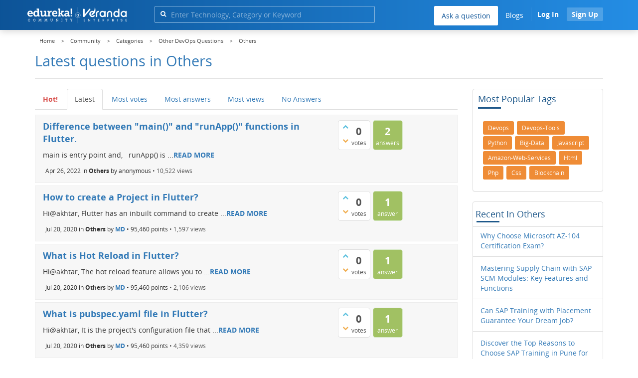

--- FILE ---
content_type: text/html; charset=utf-8
request_url: https://www.edureka.co/community/others?sort=recent&start=2200
body_size: 26288
content:
<!DOCTYPE html>
<html lang="en">
	<!-- Powered by Question2Answer - http://www.question2answer.org/ -->
	<head>
		<meta http-equiv="content-type" content="text/html; charset=utf-8">
		<meta charset="utf-8">
		<meta name="viewport" content="width=device-width, initial-scale=1">
		<title>Others Questions | Edureka Community</title>
		
        <script>
            var refresh_hash ="1769090410";
            var edurekaurl ="www.edureka.co";
            var catTitle="";
            var clevertap_AccountId = "654-ZKZ-856Z";
            var clevertap_user_id = "";
            var clevertap_user_email = ""; 
            var clevertap_site_Title="Latest questions in Others";
            var donut_theme_url="https://www.edureka.co/community/qa-theme/Donut-theme";
            var donut_new_theme_url="https://d1jnx9ba8s6j9r.cloudfront.net/community/qa-theme/Donut-theme";
            var template="questions";
            var askCategories =[];
            var track_utm_source = "";
            var recaptchaKey = "6Lf4mSYUAAAAAEaBoohSdOcvtcUgJg3Dad0R-0aj";
            var ECOM_CATEGORY_ID = "";
            var ecom_base_url = "https://www.edureka.co";
            var user_api_base_url = "https://api-user.edureka.co";
            var webinar_api_base_url = "https://api-webinars.edureka.co";
            var user_api_token = "775359ee06188eca9c8a47e216069a106ab082145a0311e42d323fc2799dcf67";
            
       </script>
		<script src="https://d1jnx9ba8s6j9r.cloudfront.net/community/qa-theme/Donut-theme/jsver.1769090410/js/edureka-clevertap.js" type="text/javascript"></script>
		<script src="https://d1jnx9ba8s6j9r.cloudfront.net/community/qa-theme/Donut-theme/jsver.1769090410/js/community_clevertap_events.js" type="text/javascript" defer></script>
		<script src="https://d1jnx9ba8s6j9r.cloudfront.net/community/qa-theme/Donut-theme/jsver.1769090410/js/community_clevertap_events_v2.js" type="text/javascript" defer></script>
		 
        <!-- Google Analytics -->
        <script>
            var community_user_id_ga = "null";
            (function (i, s, o, g, r, a, m) {
                i["GoogleAnalyticsObject"] = r;
                i[r] = i[r] || function () {
                    (i[r].q = i[r].q || []).push(arguments)
                }, i[r].l = 1 * new Date();
                a = s.createElement(o),
                        m = s.getElementsByTagName(o)[0];
                a.async = 1;
                a.src = g;
                m.parentNode.insertBefore(a, m)
            })(window, document, "script", "//www.google-analytics.com/analytics.js", "ga");

            ga("create", "UA-33865789-2", "auto");
            ga("set", "userId", community_user_id_ga); // Set the user ID using signed-in user_id.
            ga("send", "pageview");
        </script>
		<script src="https://d1jnx9ba8s6j9r.cloudfront.net/community/qa-theme/Donut-theme/jsver.1769090410/js/community_ga_events.js" type="text/javascript" defer></script>
		
        <script type="text/javascript">
            function createCookie(name, value, days) {
                var expires;

                if (days) {
                    var date = new Date();
                    date.setTime(date.getTime() + (days * 24 * 60 * 60 * 1000));
                    expires = "; expires=" + date.toGMTString();
                } else {
                    expires = "";
                }
                document.cookie = encodeURIComponent(name) + "=" + encodeURIComponent(value) + expires + "; path=/";
            }

            function readCookie(name) {
                var nameEQ = encodeURIComponent(name) + "=";
                var ca = document.cookie.split(";");
                for (var i = 0; i < ca.length; i++) {
                    var c = ca[i];
                    while (c.charAt(0) === " ")
                        c = c.substring(1, c.length);
                    if (c.indexOf(nameEQ) === 0)
                        return decodeURIComponent(c.substring(nameEQ.length, c.length));
                }
                return null;
            }

            if (!readCookie("f_l_i_s_p")) {
                createCookie("f_l_i_s_p", "https://www.edureka.co/community/others?sort=recent&start=2200", 0);
            }
        </script>
			<script src="https://d1jnx9ba8s6j9r.cloudfront.net/community/qa-theme/Donut-theme/jsver.1769090410/js/community_ga4_events.js" type="text/javascript" defer></script>
			<meta property="og:locale" content="en_US" >
			<meta property="og:type" content="article">
			<meta property="fb:app_id" content="334689249900154" >
			<meta property="article:publisher" content="https://www.facebook.com/edurekaIN/" >
			<meta name="twitter:card" content="summary_large_image" >
			<meta name="twitter:site" content="@edurekaIN" >
			<meta property="og:site_name" content="Edureka Community">
			<meta name="twitter:creator" content="@edurekaIN" > 
			<meta property="og:url" content="https://www.edureka.co/community/others">
			<meta property="og:image" content="https://d1jnx9ba8s6j9r.cloudfront.net/community/imgver.1769090410/categoryimages/default.jpg">
			<meta property="og:image:width" content="815" >
			<meta property="og:image:height" content="476" >
			<meta itemprop="image" content="https://d1jnx9ba8s6j9r.cloudfront.net/community/imgver.1769090410/categoryimages/default.jpg">
			<meta name="twitter:image" content="https://d1jnx9ba8s6j9r.cloudfront.net/community/imgver.1769090410/categoryimages/default.jpg">
			<meta property="og:title" content="Others Questions | Edureka Community">
			<meta itemprop="name" content="Others Questions | Edureka Community">
			<meta name="twitter:title" content="Others Questions | Edureka Community">
			<meta property="og:description" content="Others Questions | Edureka Community">
			<meta itemprop="description" content="Others Questions | Edureka Community">
			<meta name="twitter:description" content="Others Questions | Edureka Community">
			<meta name="description" content="Others Questions | Edureka Community">
			<script src="https://accounts.google.com/gsi/client" defer></script>
			<script > var googleUser = {};
                                let googleButtonWrapper = null;
                                var enableGoogleSignIn = function() {
                                    google.accounts.id.initialize({
                                        client_id: "256344194969-339rculf5eu442p2if4r4p1c395alv33.apps.googleusercontent.com",
                                        callback: handleCredentialResponse
                                    });
                                    googleButtonWrapper = createFakeGoogleWrapper();
                                }; </script>
			<link rel="preload" href="https://d1jnx9ba8s6j9r.cloudfront.net/community/qa-theme/Donut-theme/fonts/OpenSans-Regular.woff?v=1.1.0" as="font" type="font/woff" crossorigin>
				<link rel="preload" href="https://d1jnx9ba8s6j9r.cloudfront.net/community/qa-theme/Donut-theme/fonts/OpenSans-Italic.woff?v=1.1.0" as="font" type="font/woff" crossorigin>
					<link rel="preload" href="https://d1jnx9ba8s6j9r.cloudfront.net/community/qa-theme/Donut-theme/fonts/OpenSans-Bold.woff?v=1.1.0" as="font" type="font/woff" crossorigin>
						<link rel="preload" href="https://d1jnx9ba8s6j9r.cloudfront.net/community/qa-theme/Donut-theme/fonts/OpenSans-BoldItalic.woff?v=1.1.0" as="font" type="font/woff" crossorigin>
							<link rel="preload" href="https://d1jnx9ba8s6j9r.cloudfront.net/community/qa-theme/Donut-theme/fonts/fontawesome-webfont.woff?v=4.2.0" as="font" type="font/woff" crossorigin>
								<link rel="stylesheet" type="text/css" href="https://d1jnx9ba8s6j9r.cloudfront.net/community/qa-theme/Donut-theme/cssver.1769090410/css/font-awesome.min.css?4.2.0">
								<link rel="stylesheet" type="text/css" href="https://d1jnx9ba8s6j9r.cloudfront.net/community/qa-theme/Donut-theme/cssver.1769090410/css/bootstrap.min.css?3.3.5">
								<link rel="stylesheet" type="text/css" href="https://d1jnx9ba8s6j9r.cloudfront.net/community/qa-theme/Donut-theme/cssver.1769090410/css/donut.css?1.6.2">
								<link rel="stylesheet" type="text/css" href="https://d1jnx9ba8s6j9r.cloudfront.net/community/qa-theme/Donut-theme/cssver.1769090410/css/signup.css?1.6.2">
								<link rel="stylesheet" type="text/css" href="https://d1jnx9ba8s6j9r.cloudfront.net/community/qa-theme/Donut-theme/cssver.1769090410/css/open-sans.css?1.6.2">
								<link rel="stylesheet" TYPE="text/css" href="https://www.edureka.co/community/qa-plugin/q2a-breadcrumbs-master/css/default.css">
								<link rel="stylesheet" href="https://www.edureka.co/community/qa-plugin/q2a-ultimate-widgets/widgets/recent_posts/styles/snow.css">
								
					<!-- HTML5 shim and Respond.js IE8 support of HTML5 elements and media queries -->
					   <!--[if lt IE 9]>
					     <script src="https://oss.maxcdn.com/html5shiv/3.7.2/html5shiv.min.js defer"></script>
					     <script src="https://oss.maxcdn.com/respond/1.4.2/respond.min.js defer"></script>
					<![endif]-->
				
								<link rel="canonical" href="https://www.edureka.co/community/others">
								<link rel="prev" href="./questions/others?sort=recent&amp;start=2150" >
								<link rel="next" href="./questions/others?sort=recent&amp;start=2250" >
								<link rel="search" type="application/opensearchdescription+xml" title="Edureka Community" href="./opensearch.xml">
								<!-- Global site tag (gtag.js) - Google Analytics -->
<script async defer src="https://www.googletagmanager.com/gtag/js?id=UA-108517196-1"></script>
<script defer src="https://www.googletagmanager.com/gtag/js?id=G-6JVFN5CRMW"></script>
<script>
    window.dataLayer = window.dataLayer || [];
    function gtag(){dataLayer.push(arguments);}
    gtag('js', new Date());
    gtag('config', 'UA-108517196-1');
   gtag('config',"G-6JVFN5CRMW");
</script>
<link rel="shortcut icon" href="https://d1jnx9ba8s6j9r.cloudfront.net/imgver.1512806340/img/favicon.ico" type="image/x-icon">
								<script>
								var qa_root = '.\/';
								var qa_request = 'questions\/others';
								</script>
								<script src="https://www.edureka.co/community/qa-content/jquery-3.3.1.min.js"></script>
								<script src="https://www.edureka.co/community/qa-content/qa-page.js?1.7.5"></script>
								<script src="https://d1jnx9ba8s6j9r.cloudfront.net/community/qa-theme/Donut-theme/jsver.1769090410/js/bootstrap.min.js?3.3.5" type="text/javascript" defer></script>
								<script src="https://d1jnx9ba8s6j9r.cloudfront.net/community/qa-theme/Donut-theme/jsver.1769090410/js/donut.js?1.6.2" type="text/javascript" defer></script>
								<script src="https://d1jnx9ba8s6j9r.cloudfront.net/community/qa-theme/Donut-theme/jsver.1769090410/js/formValidation.js?1.6.2" type="text/javascript" defer></script>
								<script src="https://d1jnx9ba8s6j9r.cloudfront.net/community/qa-theme/Donut-theme/jsver.1769090410/js/bootstrapValidator.js?1.6.2" type="text/javascript" defer></script>
								<script src="https://d1jnx9ba8s6j9r.cloudfront.net/community/qa-theme/Donut-theme/jsver.1769090410/js/social-signup.js?1.6.2" type="text/javascript" defer></script>
								<script src="https://d1jnx9ba8s6j9r.cloudfront.net/community/qa-theme/Donut-theme/jsver.1769090410/js/lazyImages.js?1.6.2" type="text/javascript" defer></script>
								<script src="https://d1jnx9ba8s6j9r.cloudfront.net/community/qa-theme/Donut-theme/jsver.1769090410/js/lazyloadContent.js?1.6.2" type="text/javascript" defer></script>
								<script>uw_ajax_url = "https://www.edureka.co/community/qa-plugin/q2a-ultimate-widgets/ajax.php";</script>
								
						<style>
						
						</style>
							</head>
							<body
								class="qa-template-questions qa-category-43 qa-body-js-off"
								>
								<p class="new_request" style="display:none">questions/others</p>
								<script>
									var b=document.getElementsByTagName('body')[0];
									b.className=b.className.replace('qa-body-js-off', 'qa-body-js-on');
								</script>
								        <header id="nav-header" class="comm_hdr">
            <nav id="nav" class="navbar navbar-static-top fixed"
                 role="navigation" data-spy="affix" data-offset-top="120">
                <div class="container no-padding">
                    <div class="navbar-header mob_navhd_bx">
                        <button type="button" class="navbar-toggle collapsed" data-toggle="collapse"
                                data-target=".navbar-collapse">
                            <span class="sr-only">Toggle navigation</span>
                            <span class="glyphicon glyphicon-menu-hamburger"></span>
                        </button>
                    </div>
                    <div class="logo-wrapper logo-wrapper_mob">
                        								<div class="qa-logo">
									<a href="https://www.edureka.co" class="qa-logo-link edureka"><img src="https://www.edureka.co/img/Edureka_Community_Logo.webp" alt="edu-community" class="img-responsive edu-comminity-logo-desk desk_lg_bx" style="width:200px;height:33px"></a>
								</div>
                    </div>
                    <div class="col-lg-5 col-md-4 col-sm-4 col-xs-2  custom-search hidden-xs">
                        								<div class="side-search-bar hidden-xs">
									<form class="search-form" role="form" method="get" action="./search" aria-label="search-from">
										
										<div class="input-group">
											<input type="text" name="q" value="" class="qa-search-field form-control" placeholder="Enter Technology, Category or Keyword ">
											<span class="input-group-btn">
												<button type="submit" value="" class="btn qa-search-button" aria-label="search"><span class="fa fa-search"></span></button>
											</span>
										</div>
									</form>
								</div>
                    </div>

                    <div class="col-sm-5 navbar-collapse collapse main-nav navbar-right">
                        <ul class="nav navbar-nav inner-drop-nav mobin-drop-nav">

                                                        <!--                                 <li><a target="_blank" href="https://www.edureka.co/corporate-training">Corporate Training</a></li>
                                                            <li> <a target="_blank"  href="https://www.edureka.co/all-courses">Courses</a></li>
                            -->                                                  <li><div class="menu-back-close-btn visible-xs"><i class="fa fa-angle-left" aria-hidden="true"></i> Back</div></li>
                            <li class="ask_qa_bx"><a href='https://www.edureka.co/community/ask' target="_blank" class="ga-ask-question" data-page="Category Page">Ask a question</a></li>
                            <li class="blg_bx"><a href='https://www.edureka.co/blog/' target="_blank">Blogs</a></li>
                            <li><div class="open-categories-btn-nav visible-xs">Browse Categories <i class="fa fa-angle-right" aria-hidden="true"></i></div>
                                <ul class="browse-category-section-nav visible-xs">
                                    <li><div class="categories-back-btn-nav"><i class="fa fa-angle-left" aria-hidden="true"></i> Browse Categories</div></li>
                                    <li><a href="https://www.edureka.co/community/generative-ai">Generative AI</a></li><li><a href="https://www.edureka.co/community/power-bi">Power BI</a></li><li><a href="https://www.edureka.co/community/devops-and-agile">DevOps & Agile</a></li><li><a href="https://www.edureka.co/community/category-data-science">Data Science</a></li><li><a href="https://www.edureka.co/community/chatgpt">ChatGPT</a></li><li><a href="https://www.edureka.co/community/cyber-security-&-ethical-hacking">Cyber Security & Ethical Hacking</a></li><li><a href="https://www.edureka.co/community/data-science">Data Analytics</a></li><li><a href="https://www.edureka.co/community/cloud-computing">Cloud Computing</a></li><li><a href="https://www.edureka.co/community/machine-learning">Machine Learning</a></li><li><a href="https://www.edureka.co/community/pmp">PMP</a></li><li><a href="https://www.edureka.co/community/python">Python</a></li><li><a href="https://www.edureka.co/community/salesforce">SalesForce</a></li><li><a href="https://www.edureka.co/community/selenium">Selenium</a></li><li><a href="https://www.edureka.co/community/software-testing">Software Testing</a></li><li><a href="https://www.edureka.co/community/tableau">Tableau</a></li><li><a href="https://www.edureka.co/community/web-development">Web Development</a></li><li><a href="https://www.edureka.co/community/ui-ux-design-certification-course">UI UX Design</a></li><li><a href="https://www.edureka.co/community/java">Java</a></li><li><a href="https://www.edureka.co/community/azure">Azure</a></li><li><a href="https://www.edureka.co/community/database">Database</a></li><li><a href="https://www.edureka.co/community/big-data-hadoop">Big Data Hadoop</a></li><li><a href="https://www.edureka.co/community/blockchain">Blockchain</a></li><li><a href="https://www.edureka.co/community/digital-marketing">Digital Marketing</a></li><li><a href="https://www.edureka.co/community/c#">C#</a></li><li><a href="https://www.edureka.co/community/c">C++</a></li><li><a href="https://www.edureka.co/community/iot-internet-of-things">IoT (Internet of Things)</a></li><li><a href="https://www.edureka.co/community/kotlin">Kotlin</a></li><li><a href="https://www.edureka.co/community/linux-administration">Linux Administration</a></li><li><a href="https://www.edureka.co/community/microstrategy">MicroStrategy</a></li><li><a href="https://www.edureka.co/community/mobile-development">Mobile Development</a></li><li><a href="https://www.edureka.co/community/others">Others</a></li><li><a href="https://www.edureka.co/community/rpa">RPA</a></li><li><a href="https://www.edureka.co/community/talend">Talend</a></li><li><a href="https://www.edureka.co/community/typesript">TypeSript</a></li><li><a href="https://www.edureka.co/community/apache-kafka">Apache Kafka</a></li><li><a href="https://www.edureka.co/community/apache-spark">Apache Spark</a></li><li><a href="https://www.edureka.co/community/career-counselling">Career Counselling</a></li><li><a href="https://www.edureka.co/community/events-&-trending-topics">Events & Trending Topics</a></li><li><a href="https://www.edureka.co/community/ask-us-anything">Ask us Anything!</a></li>                                </ul>
                            </li>

                            

                                                            <li class="donut-navigation pull-right login_before">
                                    
<ul class="nav navbar-nav navbar-right login-nav">
    <li class="dropdown login-dropdown login active btn_align_community_signin community_sign_btn_align">
        <button type="button" class="signin_submit_btn navbar-login-button btn-normal communtity_sig_btn_height btn signIn_popup ga-login-header-click" data-page="Category Page">Log In</button>
        <button type="button" class="signin_submit_btn navbar-login-button btn-warning communtity_sig_btn_height btn signUp_popup ga-signup-header-click" data-page="Category Page">Sign Up</button>

<!--        <ul class="dropdown-menu" role="menu" id="login-dropdown-menu">
                        
                                        <li>
                    <div class="login-or">
                        <hr class="hr-or colorgraph">
                        <span class="span-or">or</span>
                    </div>
                </li>
                          
           <form role="form" action=""
                  method="post">
                <li>
                    <label>
                                            </label>
                    <input type="text" class="form-control" id="qa-userid" name="emailhandle"
                           placeholder="">
                </li>

                <li>
                    <label>
                                            </label>
                    <input type="password" class="form-control" id="qa-password" name="password"
                           placeholder="">
                </li>
                <li>
                    <label class="checkbox inline">
                        <input type="checkbox" name="remember" id="qa-rememberme"
                               value="1">                     </label>
                </li>
                <li class="hidden">
                    <input type="hidden" name="code"
                           value="">
                </li>
                <li>
                    <button type="submit" value="" id="qa-login" name="dologin" class="btn btn-primary btn-block">
                                            </button>
                </li>
                <li class="forgot-password">
                    <a href=""></a>
                    |
                    <a href=""></a>
                </li>
            </form>
                
        </ul>-->
    </li>
</ul>
                                </li>
                                                       

                        </ul>
                    </div>
                </div>
                <div class="slideroverlay"></div>
            </nav>
        </header>
        
												<div class="container">
													<div class="top-divider"></div>
												</div>
												<div class="container visible-xs">
													<div class="top-search-bar">
														<form class="search-form" role="form" method="get" action="./search" aria-label="search-from">
															
															<div class="input-group">
																<input type="text" name="q" value="" class="qa-search-field form-control" placeholder="Enter Technology, Category or Keyword ">
																<span class="input-group-btn">
																	<button type="submit" value="" class="btn qa-search-button" aria-label="search"><span class="fa fa-search"></span></button>
																</span>
															</div>
														</form>
													</div>
												</div>
												<main class="donut-masthead">
													<div class="container">
													</div>
													<div class="container">
														<div class="qa-widgets-full qa-widgets-full-top">
															<div class="qa-widget-full qa-widget-full-top">
																<div class="breadcrumb-wrapper">
																	<ul class="breadcrumb clearfix" itemscope itemtype="http://schema.org/BreadcrumbList">
																		<li itemprop="itemListElement" itemscope itemtype="http://schema.org/ListItem"><a href="https://www.edureka.co" itemprop="item"><span itemprop="name">Home</span></a><meta itemprop="position" content="1"></li>
																			<li breadcrumbs-home itemprop="itemListElement" itemscope itemtype="http://schema.org/ListItem" ><a href="https://www.edureka.co/community/" itemprop="item" > <span itemprop="name"> Community </span></a><meta itemprop="position" content="2"></li>
																				<li breadcrumbs-questions itemprop="itemListElement" itemscope itemtype="http://schema.org/ListItem" ><a href="https://www.edureka.co/community/categories" itemprop="item" > <span itemprop="name"> Categories </span></a><meta itemprop="position" content="3"></li>
																					<li breadcrumbs-questions itemprop="itemListElement" itemscope itemtype="http://schema.org/ListItem" ><a href="https://www.edureka.co/community/devops-and-agile/others" itemprop="item" > <span itemprop="name"> Other DevOps Questions </span></a><meta itemprop="position" content="4"></li>
																						<li breadcrumbs-questions itemprop="itemListElement" itemscope itemtype="http://schema.org/ListItem" ><span itemprop="name"> Others </span><meta itemprop="position" content="4"></li>
																						</ul>
																					</div>
																				</div>
																			</div>
																			
																			<div class="page-title">
																				<h1>
																					Latest questions in Others
																				</h1>
																			</div>
																		</div>
																	</main>
																	<div class="qa-body-wrapper container">
																		
																		<div class="qa-header clearfix">
																			<div class="qa-header-clear clearfix">
																			</div>
																		</div> <!-- END qa-header -->
																		
																		<div class="qa-main-shadow clearfix">
																			
																			<div class="qa-main-wrapper clearfix row">
																				
																				<div class="qa-left-side-bar" id="sidebar" role="navigation">
																					
																					<div class="list-group">
																						
																						<a href="./others" class="list-group-item ">Hot!</a>
																						<a href="./others?sort=recent" class="list-group-item  active">Latest</a>
																						<a href="./others?sort=votes" class="list-group-item ">Most votes</a>
																						<a href="./others?sort=answers" class="list-group-item ">Most answers</a>
																						<a href="./others?sort=views" class="list-group-item ">Most views</a>
																						<a href="./others?sort=unanswered" class="list-group-item ">No Answers</a>
																					</div>
																					
																				</div>
																				<!-- END of left-side-bar -->
																				<div class="qa-main col-md-9 col-xs-12 pull-left">
																					<div class="row">
																						<div class="pull-left col-xs-12 visible-xs side-toggle-button">
																							<button type="button" class="btn btn-primary btn-xs" data-toggle="offcanvas">
																								<i class="fa fa-chevron-right toggle-icon"></i>
																							</button>
																						</div>
																					</div>
																					<div class="hidden-xs subnav-row clearfix">
																						<div class="qa-nav-sub">
																							<ul class="qa-nav-sub-list">
																								<li class="qa-nav-sub-item ga-nav-sub-hot qa-nav-sub-hot" data-page="Category Page">
																									<a  href="./others" class="qa-nav-sub-link" data-categoryId="">Hot!</a>
																								</li>
																								<li class="qa-nav-sub-item ga-nav-sub-recent qa-nav-sub-recent" data-page="Category Page">
																									<a  href="./others?sort=recent" class="qa-nav-sub-link qa-nav-sub-selected" data-categoryId="">Latest</a>
																								</li>
																								<li class="qa-nav-sub-item ga-nav-sub-votes qa-nav-sub-votes" data-page="Category Page">
																									<a  href="./others?sort=votes" class="qa-nav-sub-link" data-categoryId="">Most votes</a>
																								</li>
																								<li class="qa-nav-sub-item ga-nav-sub-answers qa-nav-sub-answers" data-page="Category Page">
																									<a  href="./others?sort=answers" class="qa-nav-sub-link" data-categoryId="">Most answers</a>
																								</li>
																								<li class="qa-nav-sub-item ga-nav-sub-views qa-nav-sub-views" data-page="Category Page">
																									<a  href="./others?sort=views" class="qa-nav-sub-link" data-categoryId="">Most views</a>
																								</li>
																								<li class="qa-nav-sub-item ga-nav-sub-unanswered qa-nav-sub-unanswered" data-page="Category Page">
																									<a  href="./others?sort=unanswered" class="qa-nav-sub-link" data-categoryId="">No Answers</a>
																								</li>
																							</ul>
																							<div class="qa-nav-sub-clear clearfix">
																							</div>
																						</div>
																					</div>
																					<div class="qa-part-q-list">
																						<form method="post" action="./questions/others?sort=recent&amp;start=2200">
																							<div class="qa-q-list">
																								
																								<div class="qa-q-list-item row">
																									<div class="qa-q-item-stats">
																										<div class="qa-voting qa-voting-net" id="voting_77834">
																											<div class="qa-vote-buttons qa-vote-buttons-net">
																											<button title="Click to vote up" name="vote_77834_1_q77834" data-questionId="77834" data-questiontitle="Difference between &quot;main()&quot; and &quot;runApp()&quot; functions in Flutter." data-position="" data-category="Others"onclick="return qa_vote_click(this);" type="submit" value="+" class="qa-vote-first-button qa-vote-up-button"> <span class="fa fa-chevron-up"></span> </button>
																										<button title="Click to vote down" name="vote_77834_-1_q77834"data-questionId="77834" data-questiontitle="Difference between &quot;main()&quot; and &quot;runApp()&quot; functions in Flutter." data-position="" data-category="Others"onclick="return qa_vote_click(this);" type="submit" value="&ndash;" class="qa-vote-second-button qa-vote-down-button"> <span class="fa fa-chevron-down"></span> </button>
																									</div>
																									<div class="qa-vote-count qa-vote-count-net">
																										<span class="qa-netvote-count">
																											<span class="qa-netvote-count-data">0</span><span class="qa-netvote-count-pad"> votes</span>
																										</span>
																									</div>
																									<div class="qa-vote-clear clearfix">
																									</div>
																								</div>
																								<span class="qa-a-count">
																									<span class="qa-a-count-data">2</span><span class="qa-a-count-pad"> answers</span>
																								</span>
																							</div>
																							<div class="qa-q-item-main">
																								<h2 class="qa-q-item-title">
																									<a href="./77834/difference-between-main-and-runapp-functions-in-flutter" class="ga-heading-main-click-question" data-category="Others"id="q77834">Difference between &quot;main()&quot; and &quot;runApp()&quot; functions in Flutter.</a>
																									
																								</h2>
																								<div class="qa-q-item-detail">
																									<p class="item-description">main is entry point and, &nbsp;&nbsp;runApp() is ...<a rel="nofollow" href="./77834/difference-between-main-and-runapp-functions-in-flutter?show=174853#a174853" class="ga-read-more-click" data-page="Category Page"><b>READ MORE</b></a></p>
																									<span class="qa-q-item-avatar-meta ga-user-link" data-page="Category Page">
																										<span class="qa-q-item-meta">
																											<span class="qa-q-item-when">
																												<span class="qa-q-item-when-data"><span class="published updated"><span class="value-title" title="2022-04-26T09:27:54+0000">Apr 26, 2022</span></span></span>
																											</span>
																											<span class="qa-q-item-where">
																												<span class="qa-q-item-where-pad">in </span><span class="qa-q-item-where-data"><a href="./others" class="ga-cat-link qa-category-link">Others</a></span>
																											</span>
																											<span class="qa-q-item-who">
																												<span class="qa-q-item-who-pad">by </span>
																											<span class="qa-q-item-who-data">anonymous</span><span class=" breakitem visible-xs"></br></span>
																										</span>
																										<span class="qa-q-item-view-count">
																											&bull;
																											<span class="q-item-view">
																												<span class="q-item-view-data">10,522</span><span class="q-item-view-pad"> views</span>
																											</span>
																										</span>
																									</span>
																								</span>
																							</div>
																						</div>
																						<div class="qa-q-item-clear clearfix">
																						</div>
																					</div> <!-- END qa-q-list-item -->
																					
																					<div class="qa-q-list-item row">
																						<div class="qa-q-item-stats">
																							<div class="qa-voting qa-voting-net" id="voting_77829">
																								<div class="qa-vote-buttons qa-vote-buttons-net">
																								<button title="Click to vote up" name="vote_77829_1_q77829" data-questionId="77829" data-questiontitle="How to create a Project in Flutter?" data-position="" data-category="Others"onclick="return qa_vote_click(this);" type="submit" value="+" class="qa-vote-first-button qa-vote-up-button"> <span class="fa fa-chevron-up"></span> </button>
																							<button title="Click to vote down" name="vote_77829_-1_q77829"data-questionId="77829" data-questiontitle="How to create a Project in Flutter?" data-position="" data-category="Others"onclick="return qa_vote_click(this);" type="submit" value="&ndash;" class="qa-vote-second-button qa-vote-down-button"> <span class="fa fa-chevron-down"></span> </button>
																						</div>
																						<div class="qa-vote-count qa-vote-count-net">
																							<span class="qa-netvote-count">
																								<span class="qa-netvote-count-data">0</span><span class="qa-netvote-count-pad"> votes</span>
																							</span>
																						</div>
																						<div class="qa-vote-clear clearfix">
																						</div>
																					</div>
																					<span class="qa-a-count">
																						<span class="qa-a-count-data">1</span><span class="qa-a-count-pad"> answer</span>
																					</span>
																				</div>
																				<div class="qa-q-item-main">
																					<h2 class="qa-q-item-title">
																						<a href="./77829/how-to-create-a-project-in-flutter" class="ga-heading-main-click-question" data-category="Others"id="q77829">How to create a Project in Flutter?</a>
																						
																					</h2>
																					<div class="qa-q-item-detail">
																						<p class="item-description">


Hi@akhtar,

Flutter has an inbuilt command to create ...<a rel="nofollow" href="./77829/how-to-create-a-project-in-flutter?show=77831#a77831" class="ga-read-more-click" data-page="Category Page"><b>READ MORE</b></a></p>
																						<span class="qa-q-item-avatar-meta ga-user-link" data-page="Category Page">
																							<span class="qa-q-item-meta">
																								<span class="qa-q-item-when">
																									<span class="qa-q-item-when-data"><span class="published updated"><span class="value-title" title="2020-07-20T12:39:35+0000">Jul 20, 2020</span></span></span>
																								</span>
																								<span class="qa-q-item-where">
																									<span class="qa-q-item-where-pad">in </span><span class="qa-q-item-where-data"><a href="./others" class="ga-cat-link qa-category-link">Others</a></span>
																								</span>
																								<span class="qa-q-item-who">
																									<span class="qa-q-item-who-pad">by </span>
																								<span class="qa-q-item-who-data"><span class="vcard author"><a href="./user/895497" class="qa-user-link ga-click-user-link">MD</a></span></span><span class=" breakitem visible-xs"></br></span>
																								<span class="qa-q-item-who-points">
																									<span class="qa-q-item-who-points-pad">&bull;&nbsp;</span><span class="qa-q-item-who-points-data">95,460</span><span class="qa-q-item-who-points-pad"> points </span>
																								</span>
																							</span>
																							<span class="qa-q-item-view-count">
																								&bull;
																								<span class="q-item-view">
																									<span class="q-item-view-data">1,597</span><span class="q-item-view-pad"> views</span>
																								</span>
																							</span>
																						</span>
																					</span>
																				</div>
																			</div>
																			<div class="qa-q-item-clear clearfix">
																			</div>
																		</div> <!-- END qa-q-list-item -->
																		
																		<div class="qa-q-list-item row">
																			<div class="qa-q-item-stats">
																				<div class="qa-voting qa-voting-net" id="voting_77826">
																					<div class="qa-vote-buttons qa-vote-buttons-net">
																					<button title="Click to vote up" name="vote_77826_1_q77826" data-questionId="77826" data-questiontitle="What is Hot Reload in Flutter?" data-position="" data-category="Others"onclick="return qa_vote_click(this);" type="submit" value="+" class="qa-vote-first-button qa-vote-up-button"> <span class="fa fa-chevron-up"></span> </button>
																				<button title="Click to vote down" name="vote_77826_-1_q77826"data-questionId="77826" data-questiontitle="What is Hot Reload in Flutter?" data-position="" data-category="Others"onclick="return qa_vote_click(this);" type="submit" value="&ndash;" class="qa-vote-second-button qa-vote-down-button"> <span class="fa fa-chevron-down"></span> </button>
																			</div>
																			<div class="qa-vote-count qa-vote-count-net">
																				<span class="qa-netvote-count">
																					<span class="qa-netvote-count-data">0</span><span class="qa-netvote-count-pad"> votes</span>
																				</span>
																			</div>
																			<div class="qa-vote-clear clearfix">
																			</div>
																		</div>
																		<span class="qa-a-count">
																			<span class="qa-a-count-data">1</span><span class="qa-a-count-pad"> answer</span>
																		</span>
																	</div>
																	<div class="qa-q-item-main">
																		<h2 class="qa-q-item-title">
																			<a href="./77826/what-is-hot-reload-in-flutter" class="ga-heading-main-click-question" data-category="Others"id="q77826">What is Hot Reload in Flutter?</a>
																			
																		</h2>
																		<div class="qa-q-item-detail">
																			<p class="item-description">


Hi@akhtar,

The hot reload feature allows you to ...<a rel="nofollow" href="./77826/what-is-hot-reload-in-flutter?show=77827#a77827" class="ga-read-more-click" data-page="Category Page"><b>READ MORE</b></a></p>
																			<span class="qa-q-item-avatar-meta ga-user-link" data-page="Category Page">
																				<span class="qa-q-item-meta">
																					<span class="qa-q-item-when">
																						<span class="qa-q-item-when-data"><span class="published updated"><span class="value-title" title="2020-07-20T12:30:41+0000">Jul 20, 2020</span></span></span>
																					</span>
																					<span class="qa-q-item-where">
																						<span class="qa-q-item-where-pad">in </span><span class="qa-q-item-where-data"><a href="./others" class="ga-cat-link qa-category-link">Others</a></span>
																					</span>
																					<span class="qa-q-item-who">
																						<span class="qa-q-item-who-pad">by </span>
																					<span class="qa-q-item-who-data"><span class="vcard author"><a href="./user/895497" class="qa-user-link ga-click-user-link">MD</a></span></span><span class=" breakitem visible-xs"></br></span>
																					<span class="qa-q-item-who-points">
																						<span class="qa-q-item-who-points-pad">&bull;&nbsp;</span><span class="qa-q-item-who-points-data">95,460</span><span class="qa-q-item-who-points-pad"> points </span>
																					</span>
																				</span>
																				<span class="qa-q-item-view-count">
																					&bull;
																					<span class="q-item-view">
																						<span class="q-item-view-data">2,106</span><span class="q-item-view-pad"> views</span>
																					</span>
																				</span>
																			</span>
																		</span>
																	</div>
																</div>
																<div class="qa-q-item-clear clearfix">
																</div>
															</div> <!-- END qa-q-list-item -->
															
															<div class="qa-q-list-item row">
																<div class="qa-q-item-stats">
																	<div class="qa-voting qa-voting-net" id="voting_77824">
																		<div class="qa-vote-buttons qa-vote-buttons-net">
																		<button title="Click to vote up" name="vote_77824_1_q77824" data-questionId="77824" data-questiontitle="What is pubspec.yaml file in Flutter?" data-position="" data-category="Others"onclick="return qa_vote_click(this);" type="submit" value="+" class="qa-vote-first-button qa-vote-up-button"> <span class="fa fa-chevron-up"></span> </button>
																	<button title="Click to vote down" name="vote_77824_-1_q77824"data-questionId="77824" data-questiontitle="What is pubspec.yaml file in Flutter?" data-position="" data-category="Others"onclick="return qa_vote_click(this);" type="submit" value="&ndash;" class="qa-vote-second-button qa-vote-down-button"> <span class="fa fa-chevron-down"></span> </button>
																</div>
																<div class="qa-vote-count qa-vote-count-net">
																	<span class="qa-netvote-count">
																		<span class="qa-netvote-count-data">0</span><span class="qa-netvote-count-pad"> votes</span>
																	</span>
																</div>
																<div class="qa-vote-clear clearfix">
																</div>
															</div>
															<span class="qa-a-count">
																<span class="qa-a-count-data">1</span><span class="qa-a-count-pad"> answer</span>
															</span>
														</div>
														<div class="qa-q-item-main">
															<h2 class="qa-q-item-title">
																<a href="./77824/what-is-pubspec-yaml-file-in-flutter" class="ga-heading-main-click-question" data-category="Others"id="q77824">What is pubspec.yaml file in Flutter?</a>
																
															</h2>
															<div class="qa-q-item-detail">
																<p class="item-description">


Hi@akhtar,

It is the project's configuration file that ...<a rel="nofollow" href="./77824/what-is-pubspec-yaml-file-in-flutter?show=77825#a77825" class="ga-read-more-click" data-page="Category Page"><b>READ MORE</b></a></p>
																<span class="qa-q-item-avatar-meta ga-user-link" data-page="Category Page">
																	<span class="qa-q-item-meta">
																		<span class="qa-q-item-when">
																			<span class="qa-q-item-when-data"><span class="published updated"><span class="value-title" title="2020-07-20T12:26:50+0000">Jul 20, 2020</span></span></span>
																		</span>
																		<span class="qa-q-item-where">
																			<span class="qa-q-item-where-pad">in </span><span class="qa-q-item-where-data"><a href="./others" class="ga-cat-link qa-category-link">Others</a></span>
																		</span>
																		<span class="qa-q-item-who">
																			<span class="qa-q-item-who-pad">by </span>
																		<span class="qa-q-item-who-data"><span class="vcard author"><a href="./user/895497" class="qa-user-link ga-click-user-link">MD</a></span></span><span class=" breakitem visible-xs"></br></span>
																		<span class="qa-q-item-who-points">
																			<span class="qa-q-item-who-points-pad">&bull;&nbsp;</span><span class="qa-q-item-who-points-data">95,460</span><span class="qa-q-item-who-points-pad"> points </span>
																		</span>
																	</span>
																	<span class="qa-q-item-view-count">
																		&bull;
																		<span class="q-item-view">
																			<span class="q-item-view-data">4,359</span><span class="q-item-view-pad"> views</span>
																		</span>
																	</span>
																</span>
															</span>
														</div>
													</div>
													<div class="qa-q-item-clear clearfix">
													</div>
												</div> <!-- END qa-q-list-item -->
												
												<div class="qa-q-list-item row">
													<div class="qa-q-item-stats">
														<div class="qa-voting qa-voting-net" id="voting_77821">
															<div class="qa-vote-buttons qa-vote-buttons-net">
															<button title="Click to vote up" name="vote_77821_1_q77821" data-questionId="77821" data-questiontitle="What is Dart?" data-position="" data-category="Others"onclick="return qa_vote_click(this);" type="submit" value="+" class="qa-vote-first-button qa-vote-up-button"> <span class="fa fa-chevron-up"></span> </button>
														<button title="Click to vote down" name="vote_77821_-1_q77821"data-questionId="77821" data-questiontitle="What is Dart?" data-position="" data-category="Others"onclick="return qa_vote_click(this);" type="submit" value="&ndash;" class="qa-vote-second-button qa-vote-down-button"> <span class="fa fa-chevron-down"></span> </button>
													</div>
													<div class="qa-vote-count qa-vote-count-net">
														<span class="qa-netvote-count">
															<span class="qa-netvote-count-data">0</span><span class="qa-netvote-count-pad"> votes</span>
														</span>
													</div>
													<div class="qa-vote-clear clearfix">
													</div>
												</div>
												<span class="qa-a-count">
													<span class="qa-a-count-data">1</span><span class="qa-a-count-pad"> answer</span>
												</span>
											</div>
											<div class="qa-q-item-main">
												<h2 class="qa-q-item-title">
													<a href="./77821/what-is-dart" class="ga-heading-main-click-question" data-category="Others"id="q77821">What is Dart?</a>
													
												</h2>
												<div class="qa-q-item-detail">
													<p class="item-description">


Hi@akhtar,

Dart is an open-source, general-purpose, object-oriented programming ...<a rel="nofollow" href="./77821/what-is-dart?show=77822#a77822" class="ga-read-more-click" data-page="Category Page"><b>READ MORE</b></a></p>
													<span class="qa-q-item-avatar-meta ga-user-link" data-page="Category Page">
														<span class="qa-q-item-meta">
															<span class="qa-q-item-when">
																<span class="qa-q-item-when-data"><span class="published updated"><span class="value-title" title="2020-07-20T12:22:19+0000">Jul 20, 2020</span></span></span>
															</span>
															<span class="qa-q-item-where">
																<span class="qa-q-item-where-pad">in </span><span class="qa-q-item-where-data"><a href="./others" class="ga-cat-link qa-category-link">Others</a></span>
															</span>
															<span class="qa-q-item-who">
																<span class="qa-q-item-who-pad">by </span>
															<span class="qa-q-item-who-data"><span class="vcard author"><a href="./user/895497" class="qa-user-link ga-click-user-link">MD</a></span></span><span class=" breakitem visible-xs"></br></span>
															<span class="qa-q-item-who-points">
																<span class="qa-q-item-who-points-pad">&bull;&nbsp;</span><span class="qa-q-item-who-points-data">95,460</span><span class="qa-q-item-who-points-pad"> points </span>
															</span>
														</span>
														<span class="qa-q-item-view-count">
															&bull;
															<span class="q-item-view">
																<span class="q-item-view-data">1,965</span><span class="q-item-view-pad"> views</span>
															</span>
														</span>
													</span>
												</span>
											</div>
										</div>
										<div class="qa-q-item-clear clearfix">
										</div>
									</div> <!-- END qa-q-list-item -->
									
									<div class="qa-q-list-item row">
										<div class="qa-q-item-stats">
											<div class="qa-voting qa-voting-net" id="voting_77640">
												<div class="qa-vote-buttons qa-vote-buttons-net">
												<button title="Click to vote up" name="vote_77640_1_q77640" data-questionId="77640" data-questiontitle="Flutter plugin not installed; this adds Flutter specific functionality." data-position="" data-category="Others"onclick="return qa_vote_click(this);" type="submit" value="+" class="qa-vote-first-button qa-vote-up-button"> <span class="fa fa-chevron-up"></span> </button>
											<button title="Click to vote down" name="vote_77640_-1_q77640"data-questionId="77640" data-questiontitle="Flutter plugin not installed; this adds Flutter specific functionality." data-position="" data-category="Others"onclick="return qa_vote_click(this);" type="submit" value="&ndash;" class="qa-vote-second-button qa-vote-down-button"> <span class="fa fa-chevron-down"></span> </button>
										</div>
										<div class="qa-vote-count qa-vote-count-net">
											<span class="qa-netvote-count">
												<span class="qa-netvote-count-data">+1</span><span class="qa-netvote-count-pad"> vote</span>
											</span>
										</div>
										<div class="qa-vote-clear clearfix">
										</div>
									</div>
									<span class="qa-a-count">
										<span class="qa-a-count-data">2</span><span class="qa-a-count-pad"> answers</span>
									</span>
								</div>
								<div class="qa-q-item-main">
									<h2 class="qa-q-item-title">
										<a href="./77640/flutter-plugin-installed-flutter-specific-functionality" class="ga-heading-main-click-question" data-category="Others"id="q77640">Flutter plugin not installed; this adds Flutter specific functionality.</a>
										
									</h2>
									<div class="qa-q-item-detail">
										<p class="item-description">Hatayı çözebildin mi? Bende de aynı hata ...<a rel="nofollow" href="./77640/flutter-plugin-installed-flutter-specific-functionality?show=94565#a94565" class="ga-read-more-click" data-page="Category Page"><b>READ MORE</b></a></p>
										<span class="qa-q-item-avatar-meta ga-user-link" data-page="Category Page">
											<span class="qa-q-item-meta">
												<span class="qa-q-item-when">
													<span class="qa-q-item-when-data"><span class="published updated"><span class="value-title" title="2020-11-20T20:10:56+0000">Nov 21, 2020</span></span></span>
												</span>
												<span class="qa-q-item-where">
													<span class="qa-q-item-where-pad">in </span><span class="qa-q-item-where-data"><a href="./others" class="ga-cat-link qa-category-link">Others</a></span>
												</span>
												<span class="qa-q-item-who">
													<span class="qa-q-item-who-pad">by </span>
												<span class="qa-q-item-who-data">Osman</span><span class=" breakitem visible-xs"></br></span>
											</span>
											<span class="qa-q-item-view-count">
												&bull;
												<span class="q-item-view">
													<span class="q-item-view-data">22,833</span><span class="q-item-view-pad"> views</span>
												</span>
											</span>
										</span>
									</span>
								</div>
							</div>
							<div class="qa-q-item-clear clearfix">
							</div>
						</div> <!-- END qa-q-list-item -->
						
						<div class="qa-q-list-item row">
							<div class="qa-q-item-stats">
								<div class="qa-voting qa-voting-net" id="voting_77636">
									<div class="qa-vote-buttons qa-vote-buttons-net">
									<button title="Click to vote up" name="vote_77636_1_q77636" data-questionId="77636" data-questiontitle="'git rev-parse HEAD' is not recognized as an internal or external command" data-position="" data-category="Others"onclick="return qa_vote_click(this);" type="submit" value="+" class="qa-vote-first-button qa-vote-up-button"> <span class="fa fa-chevron-up"></span> </button>
								<button title="Click to vote down" name="vote_77636_-1_q77636"data-questionId="77636" data-questiontitle="'git rev-parse HEAD' is not recognized as an internal or external command" data-position="" data-category="Others"onclick="return qa_vote_click(this);" type="submit" value="&ndash;" class="qa-vote-second-button qa-vote-down-button"> <span class="fa fa-chevron-down"></span> </button>
							</div>
							<div class="qa-vote-count qa-vote-count-net">
								<span class="qa-netvote-count">
									<span class="qa-netvote-count-data">0</span><span class="qa-netvote-count-pad"> votes</span>
								</span>
							</div>
							<div class="qa-vote-clear clearfix">
							</div>
						</div>
						<span class="qa-a-count">
							<span class="qa-a-count-data">1</span><span class="qa-a-count-pad"> answer</span>
						</span>
					</div>
					<div class="qa-q-item-main">
						<h2 class="qa-q-item-title">
							<a href="./77636/git-rev-parse-head-not-recognized-internal-external-command" class="ga-heading-main-click-question" data-category="Others"id="q77636">'git rev-parse HEAD' is not recognized as an internal or external command</a>
							
						</h2>
						<div class="qa-q-item-detail">
							<p class="item-description">


Hi@akhtar,

I also faced the same problem. You ...<a rel="nofollow" href="./77636/git-rev-parse-head-not-recognized-internal-external-command?show=77637#a77637" class="ga-read-more-click" data-page="Category Page"><b>READ MORE</b></a></p>
							<span class="qa-q-item-avatar-meta ga-user-link" data-page="Category Page">
								<span class="qa-q-item-meta">
									<span class="qa-q-item-when">
										<span class="qa-q-item-when-data"><span class="published updated"><span class="value-title" title="2020-07-17T16:45:50+0000">Jul 17, 2020</span></span></span>
									</span>
									<span class="qa-q-item-where">
										<span class="qa-q-item-where-pad">in </span><span class="qa-q-item-where-data"><a href="./others" class="ga-cat-link qa-category-link">Others</a></span>
									</span>
									<span class="qa-q-item-who">
										<span class="qa-q-item-who-pad">by </span>
									<span class="qa-q-item-who-data"><span class="vcard author"><a href="./user/895497" class="qa-user-link ga-click-user-link">MD</a></span></span><span class=" breakitem visible-xs"></br></span>
									<span class="qa-q-item-who-points">
										<span class="qa-q-item-who-points-pad">&bull;&nbsp;</span><span class="qa-q-item-who-points-data">95,460</span><span class="qa-q-item-who-points-pad"> points </span>
									</span>
								</span>
								<span class="qa-q-item-view-count">
									&bull;
									<span class="q-item-view">
										<span class="q-item-view-data">5,327</span><span class="q-item-view-pad"> views</span>
									</span>
								</span>
							</span>
						</span>
					</div>
				</div>
				<div class="qa-q-item-clear clearfix">
				</div>
			</div> <!-- END qa-q-list-item -->
			
			<div class="qa-q-list-item row">
				<div class="qa-q-item-stats">
					<div class="qa-voting qa-voting-net" id="voting_77612">
						<div class="qa-vote-buttons qa-vote-buttons-net">
						<button title="Click to vote up" name="vote_77612_1_q77612" data-questionId="77612" data-questiontitle="What are some advantages of Flutter?" data-position="" data-category="Others"onclick="return qa_vote_click(this);" type="submit" value="+" class="qa-vote-first-button qa-vote-up-button"> <span class="fa fa-chevron-up"></span> </button>
					<button title="Click to vote down" name="vote_77612_-1_q77612"data-questionId="77612" data-questiontitle="What are some advantages of Flutter?" data-position="" data-category="Others"onclick="return qa_vote_click(this);" type="submit" value="&ndash;" class="qa-vote-second-button qa-vote-down-button"> <span class="fa fa-chevron-down"></span> </button>
				</div>
				<div class="qa-vote-count qa-vote-count-net">
					<span class="qa-netvote-count">
						<span class="qa-netvote-count-data">0</span><span class="qa-netvote-count-pad"> votes</span>
					</span>
				</div>
				<div class="qa-vote-clear clearfix">
				</div>
			</div>
			<span class="qa-a-count">
				<span class="qa-a-count-data">1</span><span class="qa-a-count-pad"> answer</span>
			</span>
		</div>
		<div class="qa-q-item-main">
			<h2 class="qa-q-item-title">
				<a href="./77612/what-are-some-advantages-of-flutter" class="ga-heading-main-click-question" data-category="Others"id="q77612">What are some advantages of Flutter?</a>
				
			</h2>
			<div class="qa-q-item-detail">
				<p class="item-description">


Hi@akhtar,

Nowadays Flutter is taking the market. It ...<a rel="nofollow" href="./77612/what-are-some-advantages-of-flutter?show=77613#a77613" class="ga-read-more-click" data-page="Category Page"><b>READ MORE</b></a></p>
				<span class="qa-q-item-avatar-meta ga-user-link" data-page="Category Page">
					<span class="qa-q-item-meta">
						<span class="qa-q-item-when">
							<span class="qa-q-item-when-data"><span class="published updated"><span class="value-title" title="2020-07-17T13:35:00+0000">Jul 17, 2020</span></span></span>
						</span>
						<span class="qa-q-item-where">
							<span class="qa-q-item-where-pad">in </span><span class="qa-q-item-where-data"><a href="./others" class="ga-cat-link qa-category-link">Others</a></span>
						</span>
						<span class="qa-q-item-who">
							<span class="qa-q-item-who-pad">by </span>
						<span class="qa-q-item-who-data"><span class="vcard author"><a href="./user/895497" class="qa-user-link ga-click-user-link">MD</a></span></span><span class=" breakitem visible-xs"></br></span>
						<span class="qa-q-item-who-points">
							<span class="qa-q-item-who-points-pad">&bull;&nbsp;</span><span class="qa-q-item-who-points-data">95,460</span><span class="qa-q-item-who-points-pad"> points </span>
						</span>
					</span>
					<span class="qa-q-item-view-count">
						&bull;
						<span class="q-item-view">
							<span class="q-item-view-data">1,495</span><span class="q-item-view-pad"> views</span>
						</span>
					</span>
				</span>
			</span>
		</div>
	</div>
	<div class="qa-q-item-clear clearfix">
	</div>
</div> <!-- END qa-q-list-item -->

<div class="qa-q-list-item row">
	<div class="qa-q-item-stats">
		<div class="qa-voting qa-voting-net" id="voting_77605">
			<div class="qa-vote-buttons qa-vote-buttons-net">
			<button title="Click to vote up" name="vote_77605_1_q77605" data-questionId="77605" data-questiontitle="Flutter extension not installed; install from https://marketplace.visualstudio.com/items?itemName=Dart-Code.flutter" data-position="" data-category="Others"onclick="return qa_vote_click(this);" type="submit" value="+" class="qa-vote-first-button qa-vote-up-button"> <span class="fa fa-chevron-up"></span> </button>
		<button title="Click to vote down" name="vote_77605_-1_q77605"data-questionId="77605" data-questiontitle="Flutter extension not installed; install from https://marketplace.visualstudio.com/items?itemName=Dart-Code.flutter" data-position="" data-category="Others"onclick="return qa_vote_click(this);" type="submit" value="&ndash;" class="qa-vote-second-button qa-vote-down-button"> <span class="fa fa-chevron-down"></span> </button>
	</div>
	<div class="qa-vote-count qa-vote-count-net">
		<span class="qa-netvote-count">
			<span class="qa-netvote-count-data">0</span><span class="qa-netvote-count-pad"> votes</span>
		</span>
	</div>
	<div class="qa-vote-clear clearfix">
	</div>
</div>
<span class="qa-a-count">
	<span class="qa-a-count-data">1</span><span class="qa-a-count-pad"> answer</span>
</span>
</div>
<div class="qa-q-item-main">
<h2 class="qa-q-item-title">
	<a href="./77605/extension-installed-install-marketplace-visualstudio-itemname" class="ga-heading-main-click-question" data-category="Others"id="q77605">Flutter extension not installed; install from https://marketplace.visualstudio.com/items?itemName=Dart-Code.flutter</a>
	
</h2>
<div class="qa-q-item-detail">
	<p class="item-description">


Hi@akhtar,

You need to install some extensions to ...<a rel="nofollow" href="./77605/extension-installed-install-marketplace-visualstudio-itemname?show=77631#a77631" class="ga-read-more-click" data-page="Category Page"><b>READ MORE</b></a></p>
	<span class="qa-q-item-avatar-meta ga-user-link" data-page="Category Page">
		<span class="qa-q-item-meta">
			<span class="qa-q-item-when">
				<span class="qa-q-item-when-data"><span class="published updated"><span class="value-title" title="2020-07-17T16:24:29+0000">Jul 17, 2020</span></span></span>
			</span>
			<span class="qa-q-item-where">
				<span class="qa-q-item-where-pad">in </span><span class="qa-q-item-where-data"><a href="./others" class="ga-cat-link qa-category-link">Others</a></span>
			</span>
			<span class="qa-q-item-who">
				<span class="qa-q-item-who-pad">by </span>
			<span class="qa-q-item-who-data"><span class="vcard author"><a href="./user/895497" class="qa-user-link ga-click-user-link">MD</a></span></span><span class=" breakitem visible-xs"></br></span>
			<span class="qa-q-item-who-points">
				<span class="qa-q-item-who-points-pad">&bull;&nbsp;</span><span class="qa-q-item-who-points-data">95,460</span><span class="qa-q-item-who-points-pad"> points </span>
			</span>
		</span>
		<span class="qa-q-item-view-count">
			&bull;
			<span class="q-item-view">
				<span class="q-item-view-data">4,676</span><span class="q-item-view-pad"> views</span>
			</span>
		</span>
	</span>
</span>
</div>
</div>
<div class="qa-q-item-clear clearfix">
</div>
</div> <!-- END qa-q-list-item -->

<div class="qa-q-list-item row">
<div class="qa-q-item-stats">
<div class="qa-voting qa-voting-net" id="voting_77604">
<div class="qa-vote-buttons qa-vote-buttons-net">
<button title="Click to vote up" name="vote_77604_1_q77604" data-questionId="77604" data-questiontitle="No Java Development Kit (JDK) found; You must have the environment variable JAVA_HOME set and the java binary in your PATH" data-position="" data-category="Others"onclick="return qa_vote_click(this);" type="submit" value="+" class="qa-vote-first-button qa-vote-up-button"> <span class="fa fa-chevron-up"></span> </button>
<button title="Click to vote down" name="vote_77604_-1_q77604"data-questionId="77604" data-questiontitle="No Java Development Kit (JDK) found; You must have the environment variable JAVA_HOME set and the java binary in your PATH" data-position="" data-category="Others"onclick="return qa_vote_click(this);" type="submit" value="&ndash;" class="qa-vote-second-button qa-vote-down-button"> <span class="fa fa-chevron-down"></span> </button>
</div>
<div class="qa-vote-count qa-vote-count-net">
<span class="qa-netvote-count">
<span class="qa-netvote-count-data">0</span><span class="qa-netvote-count-pad"> votes</span>
</span>
</div>
<div class="qa-vote-clear clearfix">
</div>
</div>
<span class="qa-a-count">
<span class="qa-a-count-data">1</span><span class="qa-a-count-pad"> answer</span>
</span>
</div>
<div class="qa-q-item-main">
<h2 class="qa-q-item-title">
<a href="./77604/development-found-environment-variable-home-java-binary-your" class="ga-heading-main-click-question" data-category="Others"id="q77604">No Java Development Kit (JDK) found; You must have the environment variable JAVA_HOME set and the java binary in your PATH</a>

</h2>
<div class="qa-q-item-detail">
<p class="item-description">


Hi@akhtar,

If you do not&nbsp;have the JDK software ...<a rel="nofollow" href="./77604/development-found-environment-variable-home-java-binary-your?show=77632#a77632" class="ga-read-more-click" data-page="Category Page"><b>READ MORE</b></a></p>
<span class="qa-q-item-avatar-meta ga-user-link" data-page="Category Page">
<span class="qa-q-item-meta">
<span class="qa-q-item-when">
	<span class="qa-q-item-when-data"><span class="published updated"><span class="value-title" title="2020-07-17T16:28:11+0000">Jul 17, 2020</span></span></span>
</span>
<span class="qa-q-item-where">
	<span class="qa-q-item-where-pad">in </span><span class="qa-q-item-where-data"><a href="./others" class="ga-cat-link qa-category-link">Others</a></span>
</span>
<span class="qa-q-item-who">
	<span class="qa-q-item-who-pad">by </span>
<span class="qa-q-item-who-data"><span class="vcard author"><a href="./user/895497" class="qa-user-link ga-click-user-link">MD</a></span></span><span class=" breakitem visible-xs"></br></span>
<span class="qa-q-item-who-points">
	<span class="qa-q-item-who-points-pad">&bull;&nbsp;</span><span class="qa-q-item-who-points-data">95,460</span><span class="qa-q-item-who-points-pad"> points </span>
</span>
</span>
<span class="qa-q-item-view-count">
&bull;
<span class="q-item-view">
	<span class="q-item-view-data">23,407</span><span class="q-item-view-pad"> views</span>
</span>
</span>
</span>
</span>
</div>
</div>
<div class="qa-q-item-clear clearfix">
</div>
</div> <!-- END qa-q-list-item -->

<div class="qa-q-list-item row">
<div class="qa-q-item-stats">
<div class="qa-voting qa-voting-net" id="voting_77594">
<div class="qa-vote-buttons qa-vote-buttons-net">
<button title="Click to vote up" name="vote_77594_1_q77594" data-questionId="77594" data-questiontitle="How to check the connected device name in Flutter?" data-position="" data-category="Others"onclick="return qa_vote_click(this);" type="submit" value="+" class="qa-vote-first-button qa-vote-up-button"> <span class="fa fa-chevron-up"></span> </button>
<button title="Click to vote down" name="vote_77594_-1_q77594"data-questionId="77594" data-questiontitle="How to check the connected device name in Flutter?" data-position="" data-category="Others"onclick="return qa_vote_click(this);" type="submit" value="&ndash;" class="qa-vote-second-button qa-vote-down-button"> <span class="fa fa-chevron-down"></span> </button>
</div>
<div class="qa-vote-count qa-vote-count-net">
<span class="qa-netvote-count">
<span class="qa-netvote-count-data">0</span><span class="qa-netvote-count-pad"> votes</span>
</span>
</div>
<div class="qa-vote-clear clearfix">
</div>
</div>
<span class="qa-a-count">
<span class="qa-a-count-data">1</span><span class="qa-a-count-pad"> answer</span>
</span>
</div>
<div class="qa-q-item-main">
<h2 class="qa-q-item-title">
<a href="./77594/how-to-check-the-connected-device-name-in-flutter" class="ga-heading-main-click-question" data-category="Others"id="q77594">How to check the connected device name in Flutter?</a>

</h2>
<div class="qa-q-item-detail">
<p class="item-description">


Hi@akhtar,

Flutter has its command own command to ...<a rel="nofollow" href="./77594/how-to-check-the-connected-device-name-in-flutter?show=77597#a77597" class="ga-read-more-click" data-page="Category Page"><b>READ MORE</b></a></p>
<span class="qa-q-item-avatar-meta ga-user-link" data-page="Category Page">
<span class="qa-q-item-meta">
<span class="qa-q-item-when">
<span class="qa-q-item-when-data"><span class="published updated"><span class="value-title" title="2020-07-17T11:59:28+0000">Jul 17, 2020</span></span></span>
</span>
<span class="qa-q-item-where">
<span class="qa-q-item-where-pad">in </span><span class="qa-q-item-where-data"><a href="./others" class="ga-cat-link qa-category-link">Others</a></span>
</span>
<span class="qa-q-item-who">
<span class="qa-q-item-who-pad">by </span>
<span class="qa-q-item-who-data"><span class="vcard author"><a href="./user/895497" class="qa-user-link ga-click-user-link">MD</a></span></span><span class=" breakitem visible-xs"></br></span>
<span class="qa-q-item-who-points">
<span class="qa-q-item-who-points-pad">&bull;&nbsp;</span><span class="qa-q-item-who-points-data">95,460</span><span class="qa-q-item-who-points-pad"> points </span>
</span>
</span>
<span class="qa-q-item-view-count">
&bull;
<span class="q-item-view">
<span class="q-item-view-data">9,501</span><span class="q-item-view-pad"> views</span>
</span>
</span>
</span>
</span>
</div>
</div>
<div class="qa-q-item-clear clearfix">
</div>
</div> <!-- END qa-q-list-item -->

<div class="qa-q-list-item row">
<div class="qa-q-item-stats">
<div class="qa-voting qa-voting-net" id="voting_77590">
<div class="qa-vote-buttons qa-vote-buttons-net">
<button title="Click to vote up" name="vote_77590_1_q77590" data-questionId="77590" data-questiontitle="How to install Flutter in Windows system?" data-position="" data-category="Others"onclick="return qa_vote_click(this);" type="submit" value="+" class="qa-vote-first-button qa-vote-up-button"> <span class="fa fa-chevron-up"></span> </button>
<button title="Click to vote down" name="vote_77590_-1_q77590"data-questionId="77590" data-questiontitle="How to install Flutter in Windows system?" data-position="" data-category="Others"onclick="return qa_vote_click(this);" type="submit" value="&ndash;" class="qa-vote-second-button qa-vote-down-button"> <span class="fa fa-chevron-down"></span> </button>
</div>
<div class="qa-vote-count qa-vote-count-net">
<span class="qa-netvote-count">
<span class="qa-netvote-count-data">0</span><span class="qa-netvote-count-pad"> votes</span>
</span>
</div>
<div class="qa-vote-clear clearfix">
</div>
</div>
<span class="qa-a-count">
<span class="qa-a-count-data">1</span><span class="qa-a-count-pad"> answer</span>
</span>
</div>
<div class="qa-q-item-main">
<h2 class="qa-q-item-title">
<a href="./77590/how-to-install-flutter-in-windows-system" class="ga-heading-main-click-question" data-category="Others"id="q77590">How to install Flutter in Windows system?</a>

</h2>
<div class="qa-q-item-detail">
<p class="item-description">


Hi@akhtar,

You can follow the below-given steps to ...<a rel="nofollow" href="./77590/how-to-install-flutter-in-windows-system?show=77591#a77591" class="ga-read-more-click" data-page="Category Page"><b>READ MORE</b></a></p>
<span class="qa-q-item-avatar-meta ga-user-link" data-page="Category Page">
<span class="qa-q-item-meta">
<span class="qa-q-item-when">
<span class="qa-q-item-when-data"><span class="published updated"><span class="value-title" title="2020-07-17T11:44:59+0000">Jul 17, 2020</span></span></span>
</span>
<span class="qa-q-item-where">
<span class="qa-q-item-where-pad">in </span><span class="qa-q-item-where-data"><a href="./others" class="ga-cat-link qa-category-link">Others</a></span>
</span>
<span class="qa-q-item-who">
<span class="qa-q-item-who-pad">by </span>
<span class="qa-q-item-who-data"><span class="vcard author"><a href="./user/895497" class="qa-user-link ga-click-user-link">MD</a></span></span><span class=" breakitem visible-xs"></br></span>
<span class="qa-q-item-who-points">
<span class="qa-q-item-who-points-pad">&bull;&nbsp;</span><span class="qa-q-item-who-points-data">95,460</span><span class="qa-q-item-who-points-pad"> points </span>
</span>
</span>
<span class="qa-q-item-view-count">
&bull;
<span class="q-item-view">
<span class="q-item-view-data">2,753</span><span class="q-item-view-pad"> views</span>
</span>
</span>
</span>
</span>
</div>
</div>
<div class="qa-q-item-clear clearfix">
</div>
</div> <!-- END qa-q-list-item -->

<div class="qa-q-list-item row">
<div class="qa-q-item-stats">
<div class="qa-voting qa-voting-net" id="voting_77585">
<div class="qa-vote-buttons qa-vote-buttons-net">
<button title="Click to vote up" name="vote_77585_1_q77585" data-questionId="77585" data-questiontitle="'flutter' is not recognized as an internal or external command, operable program or batch file." data-position="" data-category="Others"onclick="return qa_vote_click(this);" type="submit" value="+" class="qa-vote-first-button qa-vote-up-button"> <span class="fa fa-chevron-up"></span> </button>
<button title="Click to vote down" name="vote_77585_-1_q77585"data-questionId="77585" data-questiontitle="'flutter' is not recognized as an internal or external command, operable program or batch file." data-position="" data-category="Others"onclick="return qa_vote_click(this);" type="submit" value="&ndash;" class="qa-vote-second-button qa-vote-down-button"> <span class="fa fa-chevron-down"></span> </button>
</div>
<div class="qa-vote-count qa-vote-count-net">
<span class="qa-netvote-count">
<span class="qa-netvote-count-data">0</span><span class="qa-netvote-count-pad"> votes</span>
</span>
</div>
<div class="qa-vote-clear clearfix">
</div>
</div>
<span class="qa-a-count">
<span class="qa-a-count-data">2</span><span class="qa-a-count-pad"> answers</span>
</span>
</div>
<div class="qa-q-item-main">
<h2 class="qa-q-item-title">
<a href="./77585/flutter-recognized-internal-external-command-operable-program" class="ga-heading-main-click-question" data-category="Others"id="q77585">'flutter' is not recognized as an internal or external command, operable program or batch file.</a>

</h2>
<div class="qa-q-item-detail">
<p class="item-description">


You have to Add flutter sdk path ...<a rel="nofollow" href="./77585/flutter-recognized-internal-external-command-operable-program?show=79735#a79735" class="ga-read-more-click" data-page="Category Page"><b>READ MORE</b></a></p>
<span class="qa-q-item-avatar-meta ga-user-link" data-page="Category Page">
<span class="qa-q-item-meta">
<span class="qa-q-item-when">
<span class="qa-q-item-when-data"><span class="published updated"><span class="value-title" title="2020-08-02T10:21:31+0000">Aug 2, 2020</span></span></span>
</span>
<span class="qa-q-item-where">
<span class="qa-q-item-where-pad">in </span><span class="qa-q-item-where-data"><a href="./others" class="ga-cat-link qa-category-link">Others</a></span>
</span>
<span class="qa-q-item-who">
<span class="qa-q-item-who-pad">by </span>
<span class="qa-q-item-who-data">c49</span><span class=" breakitem visible-xs"></br></span>
</span>
<span class="qa-q-item-view-count">
&bull;
<span class="q-item-view">
<span class="q-item-view-data">48,332</span><span class="q-item-view-pad"> views</span>
</span>
</span>
</span>
</span>
</div>
</div>
<div class="qa-q-item-clear clearfix">
</div>
</div> <!-- END qa-q-list-item -->

<div class="qa-q-list-item row">
<div class="qa-q-item-stats">
<div class="qa-voting qa-voting-net" id="voting_77583">
<div class="qa-vote-buttons qa-vote-buttons-net">
<button title="Click to vote up" name="vote_77583_1_q77583" data-questionId="77583" data-questiontitle="What is Flutter?" data-position="" data-category="Others"onclick="return qa_vote_click(this);" type="submit" value="+" class="qa-vote-first-button qa-vote-up-button"> <span class="fa fa-chevron-up"></span> </button>
<button title="Click to vote down" name="vote_77583_-1_q77583"data-questionId="77583" data-questiontitle="What is Flutter?" data-position="" data-category="Others"onclick="return qa_vote_click(this);" type="submit" value="&ndash;" class="qa-vote-second-button qa-vote-down-button"> <span class="fa fa-chevron-down"></span> </button>
</div>
<div class="qa-vote-count qa-vote-count-net">
<span class="qa-netvote-count">
<span class="qa-netvote-count-data">0</span><span class="qa-netvote-count-pad"> votes</span>
</span>
</div>
<div class="qa-vote-clear clearfix">
</div>
</div>
<span class="qa-a-count">
<span class="qa-a-count-data">1</span><span class="qa-a-count-pad"> answer</span>
</span>
</div>
<div class="qa-q-item-main">
<h2 class="qa-q-item-title">
<a href="./77583/what-is-flutter" class="ga-heading-main-click-question" data-category="Others"id="q77583">What is Flutter?</a>

</h2>
<div class="qa-q-item-detail">
<p class="item-description">


Hi@akhtar,

Flutter is an app SDK for building ...<a rel="nofollow" href="./77583/what-is-flutter?show=77584#a77584" class="ga-read-more-click" data-page="Category Page"><b>READ MORE</b></a></p>
<span class="qa-q-item-avatar-meta ga-user-link" data-page="Category Page">
<span class="qa-q-item-meta">
<span class="qa-q-item-when">
<span class="qa-q-item-when-data"><span class="published updated"><span class="value-title" title="2020-07-17T11:23:38+0000">Jul 17, 2020</span></span></span>
</span>
<span class="qa-q-item-where">
<span class="qa-q-item-where-pad">in </span><span class="qa-q-item-where-data"><a href="./others" class="ga-cat-link qa-category-link">Others</a></span>
</span>
<span class="qa-q-item-who">
<span class="qa-q-item-who-pad">by </span>
<span class="qa-q-item-who-data"><span class="vcard author"><a href="./user/895497" class="qa-user-link ga-click-user-link">MD</a></span></span><span class=" breakitem visible-xs"></br></span>
<span class="qa-q-item-who-points">
<span class="qa-q-item-who-points-pad">&bull;&nbsp;</span><span class="qa-q-item-who-points-data">95,460</span><span class="qa-q-item-who-points-pad"> points </span>
</span>
</span>
<span class="qa-q-item-view-count">
&bull;
<span class="q-item-view">
<span class="q-item-view-data">2,291</span><span class="q-item-view-pad"> views</span>
</span>
</span>
</span>
</span>
</div>
</div>
<div class="qa-q-item-clear clearfix">
</div>
</div> <!-- END qa-q-list-item -->

<div class="qa-q-list-item row">
<div class="qa-q-item-stats">
<div class="qa-voting qa-voting-net" id="voting_77581">
<div class="qa-vote-buttons qa-vote-buttons-net">
<button title="Click to vote up" name="vote_77581_1_q77581" data-questionId="77581" data-questiontitle="What is the future of flutter?" data-position="" data-category="Others"onclick="return qa_vote_click(this);" type="submit" value="+" class="qa-vote-first-button qa-vote-up-button"> <span class="fa fa-chevron-up"></span> </button>
<button title="Click to vote down" name="vote_77581_-1_q77581"data-questionId="77581" data-questiontitle="What is the future of flutter?" data-position="" data-category="Others"onclick="return qa_vote_click(this);" type="submit" value="&ndash;" class="qa-vote-second-button qa-vote-down-button"> <span class="fa fa-chevron-down"></span> </button>
</div>
<div class="qa-vote-count qa-vote-count-net">
<span class="qa-netvote-count">
<span class="qa-netvote-count-data">0</span><span class="qa-netvote-count-pad"> votes</span>
</span>
</div>
<div class="qa-vote-clear clearfix">
</div>
</div>
<span class="qa-a-count">
<span class="qa-a-count-data">1</span><span class="qa-a-count-pad"> answer</span>
</span>
</div>
<div class="qa-q-item-main">
<h2 class="qa-q-item-title">
<a href="./77581/what-is-the-future-of-flutter" class="ga-heading-main-click-question" data-category="Others"id="q77581">What is the future of flutter?</a>

</h2>
<div class="qa-q-item-detail">
<p class="item-description">


Hi@MD,

Flutter is a rather new cross-platform framework ...<a rel="nofollow" href="./77581/what-is-the-future-of-flutter?show=77582#a77582" class="ga-read-more-click" data-page="Category Page"><b>READ MORE</b></a></p>
<span class="qa-q-item-avatar-meta ga-user-link" data-page="Category Page">
<span class="qa-q-item-meta">
<span class="qa-q-item-when">
<span class="qa-q-item-when-data"><span class="published updated"><span class="value-title" title="2020-07-17T11:17:39+0000">Jul 17, 2020</span></span></span>
</span>
<span class="qa-q-item-where">
<span class="qa-q-item-where-pad">in </span><span class="qa-q-item-where-data"><a href="./others" class="ga-cat-link qa-category-link">Others</a></span>
</span>
<span class="qa-q-item-who">
<span class="qa-q-item-who-pad">by </span>
<span class="qa-q-item-who-data"><span class="vcard author"><a href="./user/918157" class="qa-user-link ga-click-user-link">akhtar</a></span></span><span class=" breakitem visible-xs"></br></span>
<span class="qa-q-item-who-points">
<span class="qa-q-item-who-points-pad">&bull;&nbsp;</span><span class="qa-q-item-who-points-data">38,260</span><span class="qa-q-item-who-points-pad"> points </span>
</span>
</span>
<span class="qa-q-item-view-count">
&bull;
<span class="q-item-view">
<span class="q-item-view-data">2,156</span><span class="q-item-view-pad"> views</span>
</span>
</span>
</span>
</span>
</div>
</div>
<div class="qa-q-item-clear clearfix">
</div>
</div> <!-- END qa-q-list-item -->

<div class="qa-q-list-item row">
<div class="qa-q-item-stats">
<div class="qa-voting qa-voting-net" id="voting_76898">
<div class="qa-vote-buttons qa-vote-buttons-net">
<button title="Click to vote up" name="vote_76898_1_q76898" data-questionId="76898" data-questiontitle="Webinar Recording on GIT" data-position="" data-category="Others"onclick="return qa_vote_click(this);" type="submit" value="+" class="qa-vote-first-button qa-vote-up-button"> <span class="fa fa-chevron-up"></span> </button>
<button title="Click to vote down" name="vote_76898_-1_q76898"data-questionId="76898" data-questiontitle="Webinar Recording on GIT" data-position="" data-category="Others"onclick="return qa_vote_click(this);" type="submit" value="&ndash;" class="qa-vote-second-button qa-vote-down-button"> <span class="fa fa-chevron-down"></span> </button>
</div>
<div class="qa-vote-count qa-vote-count-net">
<span class="qa-netvote-count">
<span class="qa-netvote-count-data">0</span><span class="qa-netvote-count-pad"> votes</span>
</span>
</div>
<div class="qa-vote-clear clearfix">
</div>
</div>
<span class="qa-a-count qa-a-count-zero">
<span class="qa-a-count-data">0</span><span class="qa-a-count-pad"> answers</span>
</span>
</div>
<div class="qa-q-item-main">
<h2 class="qa-q-item-title">
<a href="./76898/webinar-recording-on-git" class="ga-heading-main-click-question" data-category="Others"id="q76898">Webinar Recording on GIT</a>

</h2>
<div class="qa-q-item-detail">
<p class="item-description">Hi Team,

I was not able to attend ...<a rel="nofollow" href="./76898/webinar-recording-on-git" class="ga-read-more-click" data-page="Category Page"><b>READ MORE</b></a></p>
<span class="qa-q-item-avatar-meta ga-user-link" data-page="Category Page">
<span class="qa-q-item-meta">
<span class="qa-q-item-when">
<span class="qa-q-item-when-data"><span class="published updated"><span class="value-title" title="2020-07-12T14:32:02+0000">Jul 12, 2020</span></span></span>
</span>
<span class="qa-q-item-where">
<span class="qa-q-item-where-pad">in </span><span class="qa-q-item-where-data"><a href="./others" class="ga-cat-link qa-category-link">Others</a></span>
</span>
<span class="qa-q-item-who">
<span class="qa-q-item-who-pad">by </span>
<span class="qa-q-item-who-data"><span class="vcard author"><a href="./user/1038290" class="qa-user-link ga-click-user-link">Sudhakar</a></span></span><span class=" breakitem visible-xs"></br></span>
<span class="qa-q-item-who-points">
<span class="qa-q-item-who-points-pad">&bull;&nbsp;</span><span class="qa-q-item-who-points-data">120</span><span class="qa-q-item-who-points-pad"> points </span>
</span>
</span>
<span class="qa-q-item-view-count">
&bull;
<span class="q-item-view">
<span class="q-item-view-data">1,327</span><span class="q-item-view-pad"> views</span>
</span>
</span>
</span>
</span>
</div>
</div>
<div class="qa-q-item-clear clearfix">
</div>
</div> <!-- END qa-q-list-item -->

<div class="qa-q-list-item row">
<div class="qa-q-item-stats">
<div class="qa-voting qa-voting-net" id="voting_74274">
<div class="qa-vote-buttons qa-vote-buttons-net">
<button title="Click to vote up" name="vote_74274_1_q74274" data-questionId="74274" data-questiontitle="re FCFS, SJF and Round-Robin priority scheduling algorithms?" data-position="" data-category="Others"onclick="return qa_vote_click(this);" type="submit" value="+" class="qa-vote-first-button qa-vote-up-button"> <span class="fa fa-chevron-up"></span> </button>
<button title="Click to vote down" name="vote_74274_-1_q74274"data-questionId="74274" data-questiontitle="re FCFS, SJF and Round-Robin priority scheduling algorithms?" data-position="" data-category="Others"onclick="return qa_vote_click(this);" type="submit" value="&ndash;" class="qa-vote-second-button qa-vote-down-button"> <span class="fa fa-chevron-down"></span> </button>
</div>
<div class="qa-vote-count qa-vote-count-net">
<span class="qa-netvote-count">
<span class="qa-netvote-count-data">0</span><span class="qa-netvote-count-pad"> votes</span>
</span>
</div>
<div class="qa-vote-clear clearfix">
</div>
</div>
<span class="qa-a-count qa-a-count-zero">
<span class="qa-a-count-data">0</span><span class="qa-a-count-pad"> answers</span>
</span>
</div>
<div class="qa-q-item-main">
<h2 class="qa-q-item-title">
<a href="./74274/re-fcfs-sjf-and-round-robin-priority-scheduling-algorithms" class="ga-heading-main-click-question" data-category="Others"id="q74274">re FCFS, SJF and Round-Robin priority scheduling algorithms?</a>

</h2>
<div class="qa-q-item-detail">
<p class="item-description">course Operting System <a rel="nofollow" href="./74274/re-fcfs-sjf-and-round-robin-priority-scheduling-algorithms" class="ga-read-more-click" data-page="Category Page"><b>READ MORE</b></a></p>
<span class="qa-q-item-avatar-meta ga-user-link" data-page="Category Page">
<span class="qa-q-item-meta">
<span class="qa-q-item-when">
<span class="qa-q-item-when-data"><span class="published updated"><span class="value-title" title="2020-07-03T11:03:43+0000">Jul 3, 2020</span></span></span>
</span>
<span class="qa-q-item-where">
<span class="qa-q-item-where-pad">in </span><span class="qa-q-item-where-data"><a href="./others" class="ga-cat-link qa-category-link">Others</a></span>
</span>
<span class="qa-q-item-who">
<span class="qa-q-item-who-pad">by </span>
<span class="qa-q-item-who-data">anonymous</span><span class=" breakitem visible-xs"></br></span>
<span class="qa-q-item-who-points">
<span class="qa-q-item-who-points-pad">&bull;&nbsp;</span><span class="qa-q-item-who-points-data">140</span><span class="qa-q-item-who-points-pad"> points </span>
</span>
</span>
<span class="qa-q-item-view-count">
&bull;
<span class="q-item-view">
<span class="q-item-view-data">2,357</span><span class="q-item-view-pad"> views</span>
</span>
</span>
</span>
</span>
</div>
</div>
<div class="qa-q-item-clear clearfix">
</div>
</div> <!-- END qa-q-list-item -->

<div class="qa-q-list-item row">
<div class="qa-q-item-stats">
<div class="qa-voting qa-voting-net" id="voting_74273">
<div class="qa-vote-buttons qa-vote-buttons-net">
<button title="Click to vote up" name="vote_74273_1_q74273" data-questionId="74273" data-questiontitle="Is Peterson&rsquo;s Algorithm a good solution for Critical Section problem? If yes, then why? If no, then why?" data-position="" data-category="Others"onclick="return qa_vote_click(this);" type="submit" value="+" class="qa-vote-first-button qa-vote-up-button"> <span class="fa fa-chevron-up"></span> </button>
<button title="Click to vote down" name="vote_74273_-1_q74273"data-questionId="74273" data-questiontitle="Is Peterson&rsquo;s Algorithm a good solution for Critical Section problem? If yes, then why? If no, then why?" data-position="" data-category="Others"onclick="return qa_vote_click(this);" type="submit" value="&ndash;" class="qa-vote-second-button qa-vote-down-button"> <span class="fa fa-chevron-down"></span> </button>
</div>
<div class="qa-vote-count qa-vote-count-net">
<span class="qa-netvote-count">
<span class="qa-netvote-count-data">0</span><span class="qa-netvote-count-pad"> votes</span>
</span>
</div>
<div class="qa-vote-clear clearfix">
</div>
</div>
<span class="qa-a-count">
<span class="qa-a-count-data">2</span><span class="qa-a-count-pad"> answers</span>
</span>
</div>
<div class="qa-q-item-main">
<h2 class="qa-q-item-title">
<a href="./74273/peterson-algorithm-solution-critical-section-problem-then" class="ga-heading-main-click-question" data-category="Others"id="q74273">Is Peterson’s Algorithm a good solution for Critical Section problem? If yes, then why? If no, then why?</a>

</h2>
<div class="qa-q-item-detail">
<p class="item-description">


Peterson&rsquo;s solution provides a good algorithmic description ...<a rel="nofollow" href="./74273/peterson-algorithm-solution-critical-section-problem-then?show=74596#a74596" class="ga-read-more-click" data-page="Category Page"><b>READ MORE</b></a></p>
<span class="qa-q-item-avatar-meta ga-user-link" data-page="Category Page">
<span class="qa-q-item-meta">
<span class="qa-q-item-when">
<span class="qa-q-item-when-data"><span class="published updated"><span class="value-title" title="2020-07-06T16:28:02+0000">Jul 6, 2020</span></span></span>
</span>
<span class="qa-q-item-where">
<span class="qa-q-item-where-pad">in </span><span class="qa-q-item-where-data"><a href="./others" class="ga-cat-link qa-category-link">Others</a></span>
</span>
<span class="qa-q-item-who">
<span class="qa-q-item-who-pad">by </span>
<span class="qa-q-item-who-data"><span class="vcard author"><a href="./user/579481" class="qa-user-link ga-click-user-link">Gitika</a></span></span><span class=" breakitem visible-xs"></br></span>
<span class="qa-q-item-who-points">
<span class="qa-q-item-who-points-pad">&bull;&nbsp;</span><span class="qa-q-item-who-points-data">65,730</span><span class="qa-q-item-who-points-pad"> points </span>
</span>
</span>
<span class="qa-q-item-view-count">
&bull;
<span class="q-item-view">
<span class="q-item-view-data">3,135</span><span class="q-item-view-pad"> views</span>
</span>
</span>
</span>
</span>
</div>
</div>
<div class="qa-q-item-clear clearfix">
</div>
</div> <!-- END qa-q-list-item -->

<div class="qa-q-list-item row">
<div class="qa-q-item-stats">
<div class="qa-voting qa-voting-net" id="voting_73934">
<div class="qa-vote-buttons qa-vote-buttons-net">
<button title="Click to vote up" name="vote_73934_1_q73934" data-questionId="73934" data-questiontitle="What do I have to learn to become a  software dev/engineer?" data-position="" data-category="Others"onclick="return qa_vote_click(this);" type="submit" value="+" class="qa-vote-first-button qa-vote-up-button"> <span class="fa fa-chevron-up"></span> </button>
<button title="Click to vote down" name="vote_73934_-1_q73934"data-questionId="73934" data-questiontitle="What do I have to learn to become a  software dev/engineer?" data-position="" data-category="Others"onclick="return qa_vote_click(this);" type="submit" value="&ndash;" class="qa-vote-second-button qa-vote-down-button"> <span class="fa fa-chevron-down"></span> </button>
</div>
<div class="qa-vote-count qa-vote-count-net">
<span class="qa-netvote-count">
<span class="qa-netvote-count-data">+1</span><span class="qa-netvote-count-pad"> vote</span>
</span>
</div>
<div class="qa-vote-clear clearfix">
</div>
</div>
<span class="qa-a-count">
<span class="qa-a-count-data">3</span><span class="qa-a-count-pad"> answers</span>
</span>
</div>
<div class="qa-q-item-main">
<h2 class="qa-q-item-title">
<a href="./73934/what-do-i-have-to-learn-to-become-a-software-dev-engineer" class="ga-heading-main-click-question" data-category="Others"id="q73934">What do I have to learn to become a  software dev/engineer?</a>

</h2>
<div class="qa-q-item-detail">
<p class="item-description">


Hey, @Josh,

Be Clear About Your End Goal.&nbsp;Software ...<a rel="nofollow" href="./73934/what-do-i-have-to-learn-to-become-a-software-dev-engineer?show=73955#a73955" class="ga-read-more-click" data-page="Category Page"><b>READ MORE</b></a></p>
<span class="qa-q-item-avatar-meta ga-user-link" data-page="Category Page">
<span class="qa-q-item-meta">
<span class="qa-q-item-when">
<span class="qa-q-item-when-data"><span class="published updated"><span class="value-title" title="2020-06-30T17:01:59+0000">Jun 30, 2020</span></span></span>
</span>
<span class="qa-q-item-where">
<span class="qa-q-item-where-pad">in </span><span class="qa-q-item-where-data"><a href="./others" class="ga-cat-link qa-category-link">Others</a></span>
</span>
<span class="qa-q-item-who">
<span class="qa-q-item-who-pad">by </span>
<span class="qa-q-item-who-data"><span class="vcard author"><a href="./user/579481" class="qa-user-link ga-click-user-link">Gitika</a></span></span><span class=" breakitem visible-xs"></br></span>
<span class="qa-q-item-who-points">
<span class="qa-q-item-who-points-pad">&bull;&nbsp;</span><span class="qa-q-item-who-points-data">65,730</span><span class="qa-q-item-who-points-pad"> points </span>
</span>
</span>
<span class="qa-q-item-view-count">
&bull;
<span class="q-item-view">
<span class="q-item-view-data">2,632</span><span class="q-item-view-pad"> views</span>
</span>
</span>
</span>
</span>
</div>
</div>
<div class="qa-q-item-clear clearfix">
</div>
</div> <!-- END qa-q-list-item -->

<div class="qa-q-list-item row">
<div class="qa-q-item-stats">
<div class="qa-voting qa-voting-net" id="voting_72964">
<div class="qa-vote-buttons qa-vote-buttons-net">
<button title="Click to vote up" name="vote_72964_1_q72964" data-questionId="72964" data-questiontitle="Date time convert in Replace activity in word document scope" data-position="" data-category="Others"onclick="return qa_vote_click(this);" type="submit" value="+" class="qa-vote-first-button qa-vote-up-button"> <span class="fa fa-chevron-up"></span> </button>
<button title="Click to vote down" name="vote_72964_-1_q72964"data-questionId="72964" data-questiontitle="Date time convert in Replace activity in word document scope" data-position="" data-category="Others"onclick="return qa_vote_click(this);" type="submit" value="&ndash;" class="qa-vote-second-button qa-vote-down-button"> <span class="fa fa-chevron-down"></span> </button>
</div>
<div class="qa-vote-count qa-vote-count-net">
<span class="qa-netvote-count">
<span class="qa-netvote-count-data">0</span><span class="qa-netvote-count-pad"> votes</span>
</span>
</div>
<div class="qa-vote-clear clearfix">
</div>
</div>
<span class="qa-a-count qa-a-count-zero">
<span class="qa-a-count-data">0</span><span class="qa-a-count-pad"> answers</span>
</span>
</div>
<div class="qa-q-item-main">
<h2 class="qa-q-item-title">
<a href="./72964/date-time-convert-in-replace-activity-in-word-document-scope" class="ga-heading-main-click-question" data-category="Others"id="q72964">Date time convert in Replace activity in word document scope</a>

</h2>
<div class="qa-q-item-detail">
<p class="item-description">


we have input in excel&nbsp;







New date/Header



31/12/2020



31/12/2019

We&nbsp; want ...<a rel="nofollow" href="./72964/date-time-convert-in-replace-activity-in-word-document-scope" class="ga-read-more-click" data-page="Category Page"><b>READ MORE</b></a></p>
<span class="qa-q-item-avatar-meta ga-user-link" data-page="Category Page">
<span class="qa-q-item-meta">
<span class="qa-q-item-when">
<span class="qa-q-item-when-data"><span class="published"><span class="value-title" title="2020-06-22T16:37:22+0000">Jun 22, 2020</span></span></span>
</span>
<span class="qa-q-item-where">
<span class="qa-q-item-where-pad">in </span><span class="qa-q-item-where-data"><a href="./others" class="ga-cat-link qa-category-link">Others</a></span>
</span>
<span class="qa-q-item-who">
<span class="qa-q-item-who-pad">by </span>
<span class="qa-q-item-who-data"><span class="vcard author"><a href="./user/1144314" class="qa-user-link ga-click-user-link">Sapna</a></span></span><span class=" breakitem visible-xs"></br></span>
<span class="qa-q-item-who-points">
<span class="qa-q-item-who-points-pad">&bull;&nbsp;</span><span class="qa-q-item-who-points-data">120</span><span class="qa-q-item-who-points-pad"> points </span>
</span>
</span>
<br>
<span class="qa-q-item-what">recategorized</span>
<span class="qa-q-item-when">
<span class="qa-q-item-when-data"><span class="updated"><span class="value-title" title="2020-06-22T16:40:59+0000">Jun 22, 2020</span></span></span>
</span>
<span class="qa-q-item-who">
<span class="qa-q-item-who-pad">by </span><span class="qa-q-item-who-data"><a href="./user/579481" class="qa-user-link ga-click-user-link">Gitika</a></span>
</span>
<span class="qa-q-item-view-count">
&bull;
<span class="q-item-view">
<span class="q-item-view-data">858</span><span class="q-item-view-pad"> views</span>
</span>
</span>
</span>
</span>
</div>
</div>
<div class="qa-q-item-clear clearfix">
</div>
</div> <!-- END qa-q-list-item -->

<div class="qa-q-list-item row">
<div class="qa-q-item-stats">
<div class="qa-voting qa-voting-net" id="voting_71786">
<div class="qa-vote-buttons qa-vote-buttons-net">
<button title="Click to vote up" name="vote_71786_1_q71786" data-questionId="71786" data-questiontitle="Please I'm new to programming and don't even know where to start this assignment is overwhelming. Can someone please help me, please." data-position="" data-category="Others"onclick="return qa_vote_click(this);" type="submit" value="+" class="qa-vote-first-button qa-vote-up-button"> <span class="fa fa-chevron-up"></span> </button>
<button title="Click to vote down" name="vote_71786_-1_q71786"data-questionId="71786" data-questiontitle="Please I'm new to programming and don't even know where to start this assignment is overwhelming. Can someone please help me, please." data-position="" data-category="Others"onclick="return qa_vote_click(this);" type="submit" value="&ndash;" class="qa-vote-second-button qa-vote-down-button"> <span class="fa fa-chevron-down"></span> </button>
</div>
<div class="qa-vote-count qa-vote-count-net">
<span class="qa-netvote-count">
<span class="qa-netvote-count-data">&ndash;1</span><span class="qa-netvote-count-pad"> vote</span>
</span>
</div>
<div class="qa-vote-clear clearfix">
</div>
</div>
<span class="qa-a-count qa-a-count-zero">
<span class="qa-a-count-data">0</span><span class="qa-a-count-pad"> answers</span>
</span>
</div>
<div class="qa-q-item-main">
<h2 class="qa-q-item-title">
<a href="./71786/programming-assignment-overwhelming-someone-please-please" class="ga-heading-main-click-question" data-category="Others"id="q71786">Please I'm new to programming and don't even know where to start this assignment is overwhelming. Can someone please help me, please.</a>

</h2>
<div class="qa-q-item-detail">
<p class="item-description">The program should read all given files ...<a rel="nofollow" href="./71786/programming-assignment-overwhelming-someone-please-please" class="ga-read-more-click" data-page="Category Page"><b>READ MORE</b></a></p>
<span class="qa-q-item-avatar-meta ga-user-link" data-page="Category Page">
<span class="qa-q-item-meta">
<span class="qa-q-item-when">
<span class="qa-q-item-when-data"><span class="published updated"><span class="value-title" title="2020-06-09T13:13:09+0000">Jun 9, 2020</span></span></span>
</span>
<span class="qa-q-item-where">
<span class="qa-q-item-where-pad">in </span><span class="qa-q-item-where-data"><a href="./others" class="ga-cat-link qa-category-link">Others</a></span>
</span>
<span class="qa-q-item-who">
<span class="qa-q-item-who-pad">by </span>
<span class="qa-q-item-who-data"><span class="vcard author"><a href="./user/1120459" class="qa-user-link ga-click-user-link">hilario</a></span></span><span class=" breakitem visible-xs"></br></span>
<span class="qa-q-item-who-points">
<span class="qa-q-item-who-points-pad">&bull;&nbsp;</span><span class="qa-q-item-who-points-data">110</span><span class="qa-q-item-who-points-pad"> points </span>
</span>
</span>
<span class="qa-q-item-view-count">
&bull;
<span class="q-item-view">
<span class="q-item-view-data">1,245</span><span class="q-item-view-pad"> views</span>
</span>
</span>
</span>
</span>
</div>
</div>
<div class="qa-q-item-clear clearfix">
</div>
</div> <!-- END qa-q-list-item -->

<div class="qa-q-list-item row">
<div class="qa-q-item-stats">
<div class="qa-voting qa-voting-net" id="voting_70811">
<div class="qa-vote-buttons qa-vote-buttons-net">
<button title="Click to vote up" name="vote_70811_1_q70811" data-questionId="70811" data-questiontitle="How to run commands within fabric pods through a batch script?" data-position="" data-category="Others"onclick="return qa_vote_click(this);" type="submit" value="+" class="qa-vote-first-button qa-vote-up-button"> <span class="fa fa-chevron-up"></span> </button>
<button title="Click to vote down" name="vote_70811_-1_q70811"data-questionId="70811" data-questiontitle="How to run commands within fabric pods through a batch script?" data-position="" data-category="Others"onclick="return qa_vote_click(this);" type="submit" value="&ndash;" class="qa-vote-second-button qa-vote-down-button"> <span class="fa fa-chevron-down"></span> </button>
</div>
<div class="qa-vote-count qa-vote-count-net">
<span class="qa-netvote-count">
<span class="qa-netvote-count-data">0</span><span class="qa-netvote-count-pad"> votes</span>
</span>
</div>
<div class="qa-vote-clear clearfix">
</div>
</div>
<span class="qa-a-count qa-a-count-zero">
<span class="qa-a-count-data">0</span><span class="qa-a-count-pad"> answers</span>
</span>
</div>
<div class="qa-q-item-main">
<h2 class="qa-q-item-title">
<a href="./70811/how-to-run-commands-within-fabric-pods-through-batch-script" class="ga-heading-main-click-question" data-category="Others"id="q70811">How to run commands within fabric pods through a batch script?</a>

</h2>
<div class="qa-q-item-detail">
<p class="item-description">I am trying to write a batch ...<a rel="nofollow" href="./70811/how-to-run-commands-within-fabric-pods-through-batch-script" class="ga-read-more-click" data-page="Category Page"><b>READ MORE</b></a></p>
<span class="qa-q-item-avatar-meta ga-user-link" data-page="Category Page">
<span class="qa-q-item-meta">
<span class="qa-q-item-when">
<span class="qa-q-item-when-data"><span class="published updated"><span class="value-title" title="2020-05-30T16:17:19+0000">May 30, 2020</span></span></span>
</span>
<span class="qa-q-item-where">
<span class="qa-q-item-where-pad">in </span><span class="qa-q-item-where-data"><a href="./others" class="ga-cat-link qa-category-link">Others</a></span>
</span>
<span class="qa-q-item-who">
<span class="qa-q-item-who-pad">by </span>
<span class="qa-q-item-who-data">anonymous</span><span class=" breakitem visible-xs"></br></span>
<span class="qa-q-item-who-points">
<span class="qa-q-item-who-points-pad">&bull;&nbsp;</span><span class="qa-q-item-who-points-data">120</span><span class="qa-q-item-who-points-pad"> points </span>
</span>
</span>
<span class="qa-q-item-view-count">
&bull;
<span class="q-item-view">
<span class="q-item-view-data">1,739</span><span class="q-item-view-pad"> views</span>
</span>
</span>
</span>
</span>
</div>
</div>
<div class="qa-q-item-clear clearfix">
</div>
</div> <!-- END qa-q-list-item -->

<div class="qa-q-list-item row">
<div class="qa-q-item-stats">
<div class="qa-voting qa-voting-net" id="voting_69868">
<div class="qa-vote-buttons qa-vote-buttons-net">
<button title="Click to vote up" name="vote_69868_1_q69868" data-questionId="69868" data-questiontitle="cant install VMware" data-position="" data-category="Others"onclick="return qa_vote_click(this);" type="submit" value="+" class="qa-vote-first-button qa-vote-up-button"> <span class="fa fa-chevron-up"></span> </button>
<button title="Click to vote down" name="vote_69868_-1_q69868"data-questionId="69868" data-questiontitle="cant install VMware" data-position="" data-category="Others"onclick="return qa_vote_click(this);" type="submit" value="&ndash;" class="qa-vote-second-button qa-vote-down-button"> <span class="fa fa-chevron-down"></span> </button>
</div>
<div class="qa-vote-count qa-vote-count-net">
<span class="qa-netvote-count">
<span class="qa-netvote-count-data">0</span><span class="qa-netvote-count-pad"> votes</span>
</span>
</div>
<div class="qa-vote-clear clearfix">
</div>
</div>
<span class="qa-a-count">
<span class="qa-a-count-data">1</span><span class="qa-a-count-pad"> answer</span>
</span>
</div>
<div class="qa-q-item-main">
<h2 class="qa-q-item-title">
<a href="./69868/cant-install-vmware" class="ga-heading-main-click-question" data-category="Others"id="q69868">cant install VMware</a>

</h2>
<div class="qa-q-item-detail">
<p class="item-description">


The CD-ROM drive may not work if ...<a rel="nofollow" href="./69868/cant-install-vmware?show=77546#a77546" class="ga-read-more-click" data-page="Category Page"><b>READ MORE</b></a></p>
<span class="qa-q-item-avatar-meta ga-user-link" data-page="Category Page">
<span class="qa-q-item-meta">
<span class="qa-q-item-when">
<span class="qa-q-item-when-data"><span class="published updated"><span class="value-title" title="2020-07-16T23:52:50+0000">Jul 17, 2020</span></span></span>
</span>
<span class="qa-q-item-where">
<span class="qa-q-item-where-pad">in </span><span class="qa-q-item-where-data"><a href="./others" class="ga-cat-link qa-category-link">Others</a></span>
</span>
<span class="qa-q-item-who">
<span class="qa-q-item-who-pad">by </span>
<span class="qa-q-item-who-data"><span class="vcard author"><a href="./user/1182750" class="qa-user-link ga-click-user-link">Lily</a></span></span><span class=" breakitem visible-xs"></br></span>
<span class="qa-q-item-who-points">
<span class="qa-q-item-who-points-pad">&bull;&nbsp;</span><span class="qa-q-item-who-points-data">260</span><span class="qa-q-item-who-points-pad"> points </span>
</span>
</span>
<span class="qa-q-item-view-count">
&bull;
<span class="q-item-view">
<span class="q-item-view-data">2,145</span><span class="q-item-view-pad"> views</span>
</span>
</span>
</span>
</span>
</div>
</div>
<div class="qa-q-item-clear clearfix">
</div>
</div> <!-- END qa-q-list-item -->

<div class="qa-q-list-item row">
<div class="qa-q-item-stats">
<div class="qa-voting qa-voting-net" id="voting_69796">
<div class="qa-vote-buttons qa-vote-buttons-net">
<button title="Click to vote up" name="vote_69796_1_q69796" data-questionId="69796" data-questiontitle="problem with webcloud" data-position="" data-category="Others"onclick="return qa_vote_click(this);" type="submit" value="+" class="qa-vote-first-button qa-vote-up-button"> <span class="fa fa-chevron-up"></span> </button>
<button title="Click to vote down" name="vote_69796_-1_q69796"data-questionId="69796" data-questiontitle="problem with webcloud" data-position="" data-category="Others"onclick="return qa_vote_click(this);" type="submit" value="&ndash;" class="qa-vote-second-button qa-vote-down-button"> <span class="fa fa-chevron-down"></span> </button>
</div>
<div class="qa-vote-count qa-vote-count-net">
<span class="qa-netvote-count">
<span class="qa-netvote-count-data">0</span><span class="qa-netvote-count-pad"> votes</span>
</span>
</div>
<div class="qa-vote-clear clearfix">
</div>
</div>
<span class="qa-a-count qa-a-count-zero">
<span class="qa-a-count-data">0</span><span class="qa-a-count-pad"> answers</span>
</span>
</div>
<div class="qa-q-item-main">
<h2 class="qa-q-item-title">
<a href="./69796/problem-with-webcloud" class="ga-heading-main-click-question" data-category="Others"id="q69796">problem with webcloud</a>

</h2>
<div class="qa-q-item-detail">
<span class="qa-q-item-avatar-meta ga-user-link" data-page="Category Page">
<span class="qa-q-item-meta">
<span class="qa-q-item-when">
<span class="qa-q-item-when-data"><span class="published updated"><span class="value-title" title="2020-05-20T15:37:13+0000">May 20, 2020</span></span></span>
</span>
<span class="qa-q-item-where">
<span class="qa-q-item-where-pad">in </span><span class="qa-q-item-where-data"><a href="./others" class="ga-cat-link qa-category-link">Others</a></span>
</span>
<span class="qa-q-item-who">
<span class="qa-q-item-who-pad">by </span>
<span class="qa-q-item-who-data"><span class="vcard author"><a href="./user/1063835" class="qa-user-link ga-click-user-link">Rakesh</a></span></span><span class=" breakitem visible-xs"></br></span>
<span class="qa-q-item-who-points">
<span class="qa-q-item-who-points-pad">&bull;&nbsp;</span><span class="qa-q-item-who-points-data">120</span><span class="qa-q-item-who-points-pad"> points </span>
</span>
</span>
<span class="qa-q-item-view-count">
&bull;
<span class="q-item-view">
<span class="q-item-view-data">1,440</span><span class="q-item-view-pad"> views</span>
</span>
</span>
</span>
</span>
</div>
</div>
<div class="qa-q-item-clear clearfix">
</div>
</div> <!-- END qa-q-list-item -->

<div class="qa-q-list-item row">
<div class="qa-q-item-stats">
<div class="qa-voting qa-voting-net" id="voting_69352">
<div class="qa-vote-buttons qa-vote-buttons-net">
<button title="Click to vote up" name="vote_69352_1_q69352" data-questionId="69352" data-questiontitle="How to use 2000 credit" data-position="" data-category="Others"onclick="return qa_vote_click(this);" type="submit" value="+" class="qa-vote-first-button qa-vote-up-button"> <span class="fa fa-chevron-up"></span> </button>
<button title="Click to vote down" name="vote_69352_-1_q69352"data-questionId="69352" data-questiontitle="How to use 2000 credit" data-position="" data-category="Others"onclick="return qa_vote_click(this);" type="submit" value="&ndash;" class="qa-vote-second-button qa-vote-down-button"> <span class="fa fa-chevron-down"></span> </button>
</div>
<div class="qa-vote-count qa-vote-count-net">
<span class="qa-netvote-count">
<span class="qa-netvote-count-data">0</span><span class="qa-netvote-count-pad"> votes</span>
</span>
</div>
<div class="qa-vote-clear clearfix">
</div>
</div>
<span class="qa-a-count">
<span class="qa-a-count-data">1</span><span class="qa-a-count-pad"> answer</span>
</span>
</div>
<div class="qa-q-item-main">
<h2 class="qa-q-item-title">
<a href="./69352/how-to-use-2000-credit" class="ga-heading-main-click-question" data-category="Others"id="q69352">How to use 2000 credit</a>

</h2>
<div class="qa-q-item-detail">
<p class="item-description">


Your query is very much similar to ...<a rel="nofollow" href="./69352/how-to-use-2000-credit?show=69398#a69398" class="ga-read-more-click" data-page="Category Page"><b>READ MORE</b></a></p>
<span class="qa-q-item-avatar-meta ga-user-link" data-page="Category Page">
<span class="qa-q-item-meta">
<span class="qa-q-item-when">
<span class="qa-q-item-when-data"><span class="published updated"><span class="value-title" title="2020-05-16T12:09:04+0000">May 16, 2020</span></span></span>
</span>
<span class="qa-q-item-where">
<span class="qa-q-item-where-pad">in </span><span class="qa-q-item-where-data"><a href="./others" class="ga-cat-link qa-category-link">Others</a></span>
</span>
<span class="qa-q-item-who">
<span class="qa-q-item-who-pad">by </span>
<span class="qa-q-item-who-data"><span class="vcard author"><a href="./user/637861" class="qa-user-link ga-click-user-link">Sirajul</a></span></span><span class=" breakitem visible-xs"></br></span>
<span class="qa-q-item-who-points">
<span class="qa-q-item-who-points-pad">&bull;&nbsp;</span><span class="qa-q-item-who-points-data">59,190</span><span class="qa-q-item-who-points-pad"> points </span>
</span>
</span>
<span class="qa-q-item-view-count">
&bull;
<span class="q-item-view">
<span class="q-item-view-data">3,125</span><span class="q-item-view-pad"> views</span>
</span>
</span>
</span>
</span>
</div>
</div>
<div class="qa-q-item-clear clearfix">
</div>
</div> <!-- END qa-q-list-item -->

<div class="qa-q-list-item row">
<div class="qa-q-item-stats">
<div class="qa-voting qa-voting-net" id="voting_68709">
<div class="qa-vote-buttons qa-vote-buttons-net">
<button title="Click to vote up" name="vote_68709_1_q68709" data-questionId="68709" data-questiontitle="Andriod app crash" data-position="" data-category="Others"onclick="return qa_vote_click(this);" type="submit" value="+" class="qa-vote-first-button qa-vote-up-button"> <span class="fa fa-chevron-up"></span> </button>
<button title="Click to vote down" name="vote_68709_-1_q68709"data-questionId="68709" data-questiontitle="Andriod app crash" data-position="" data-category="Others"onclick="return qa_vote_click(this);" type="submit" value="&ndash;" class="qa-vote-second-button qa-vote-down-button"> <span class="fa fa-chevron-down"></span> </button>
</div>
<div class="qa-vote-count qa-vote-count-net">
<span class="qa-netvote-count">
<span class="qa-netvote-count-data">0</span><span class="qa-netvote-count-pad"> votes</span>
</span>
</div>
<div class="qa-vote-clear clearfix">
</div>
</div>
<span class="qa-a-count">
<span class="qa-a-count-data">1</span><span class="qa-a-count-pad"> answer</span>
</span>
</div>
<div class="qa-q-item-main">
<h2 class="qa-q-item-title">
<a href="./68709/andriod-app-crash" class="ga-heading-main-click-question" data-category="Others"id="q68709">Andriod app crash</a>

</h2>
<div class="qa-q-item-detail">
<p class="item-description">Hello Abhishek!

(If you have created the app) ...<a rel="nofollow" href="./68709/andriod-app-crash?show=68784#a68784" class="ga-read-more-click" data-page="Category Page"><b>READ MORE</b></a></p>
<span class="qa-q-item-avatar-meta ga-user-link" data-page="Category Page">
<span class="qa-q-item-meta">
<span class="qa-q-item-when">
<span class="qa-q-item-when-data"><span class="published updated"><span class="value-title" title="2020-05-09T18:05:45+0000">May 9, 2020</span></span></span>
</span>
<span class="qa-q-item-where">
<span class="qa-q-item-where-pad">in </span><span class="qa-q-item-where-data"><a href="./others" class="ga-cat-link qa-category-link">Others</a></span>
</span>
<span class="qa-q-item-who">
<span class="qa-q-item-who-pad">by </span>
<span class="qa-q-item-who-data">Anadya</span><span class=" breakitem visible-xs"></br></span>
</span>
<span class="qa-q-item-view-count">
&bull;
<span class="q-item-view">
<span class="q-item-view-data">1,912</span><span class="q-item-view-pad"> views</span>
</span>
</span>
</span>
</span>
</div>
</div>
<div class="qa-q-item-clear clearfix">
</div>
</div> <!-- END qa-q-list-item -->

<div class="qa-q-list-item row">
<div class="qa-q-item-stats">
<div class="qa-voting qa-voting-net" id="voting_67934">
<div class="qa-vote-buttons qa-vote-buttons-net">
<button title="Click to vote up" name="vote_67934_1_q67934" data-questionId="67934" data-questiontitle="anyone can give suggestion for video conferencing" data-position="" data-category="Others"onclick="return qa_vote_click(this);" type="submit" value="+" class="qa-vote-first-button qa-vote-up-button"> <span class="fa fa-chevron-up"></span> </button>
<button title="Click to vote down" name="vote_67934_-1_q67934"data-questionId="67934" data-questiontitle="anyone can give suggestion for video conferencing" data-position="" data-category="Others"onclick="return qa_vote_click(this);" type="submit" value="&ndash;" class="qa-vote-second-button qa-vote-down-button"> <span class="fa fa-chevron-down"></span> </button>
</div>
<div class="qa-vote-count qa-vote-count-net">
<span class="qa-netvote-count">
<span class="qa-netvote-count-data">0</span><span class="qa-netvote-count-pad"> votes</span>
</span>
</div>
<div class="qa-vote-clear clearfix">
</div>
</div>
<span class="qa-a-count">
<span class="qa-a-count-data">1</span><span class="qa-a-count-pad"> answer</span>
</span>
</div>
<div class="qa-q-item-main">
<h2 class="qa-q-item-title">
<a href="./67934/anyone-can-give-suggestion-for-video-conferencing" class="ga-heading-main-click-question" data-category="Others"id="q67934">anyone can give suggestion for video conferencing</a>

</h2>
<div class="qa-q-item-detail">
<p class="item-description">


Hello Prakash Motiani

I would be suggesting you ...<a rel="nofollow" href="./67934/anyone-can-give-suggestion-for-video-conferencing?show=68785#a68785" class="ga-read-more-click" data-page="Category Page"><b>READ MORE</b></a></p>
<span class="qa-q-item-avatar-meta ga-user-link" data-page="Category Page">
<span class="qa-q-item-meta">
<span class="qa-q-item-when">
<span class="qa-q-item-when-data"><span class="published"><span class="value-title" title="2020-05-09T18:16:40+0000">May 9, 2020</span></span></span>
</span>
<span class="qa-q-item-where">
<span class="qa-q-item-where-pad">in </span><span class="qa-q-item-where-data"><a href="./others" class="ga-cat-link qa-category-link">Others</a></span>
</span>
<span class="qa-q-item-who">
<span class="qa-q-item-who-pad">by </span>
<span class="qa-q-item-who-data">Anadya</span><span class=" breakitem visible-xs"></br></span>
</span>
<br>
<span class="qa-q-item-what">edited</span>
<span class="qa-q-item-when">
<span class="qa-q-item-when-data"><span class="updated"><span class="value-title" title="2020-05-12T20:48:59+0000">May 13, 2020</span></span></span>
</span>
<span class="qa-q-item-who">
<span class="qa-q-item-who-pad">by </span><span class="qa-q-item-who-data"><a href="./user/579481" class="qa-user-link ga-click-user-link">Gitika</a></span>
</span>
<span class="qa-q-item-view-count">
&bull;
<span class="q-item-view">
<span class="q-item-view-data">1,923</span><span class="q-item-view-pad"> views</span>
</span>
</span>
</span>
</span>
</div>
</div>
<div class="qa-q-item-clear clearfix">
</div>
</div> <!-- END qa-q-list-item -->

<div class="qa-q-list-item row">
<div class="qa-q-item-stats">
<div class="qa-voting qa-voting-net" id="voting_67549">
<div class="qa-vote-buttons qa-vote-buttons-net">
<button title="Click to vote up" name="vote_67549_1_q67549" data-questionId="67549" data-questiontitle="Error: unexpected '}' in &quot;}&quot;" data-position="" data-category="Others"onclick="return qa_vote_click(this);" type="submit" value="+" class="qa-vote-first-button qa-vote-up-button"> <span class="fa fa-chevron-up"></span> </button>
<button title="Click to vote down" name="vote_67549_-1_q67549"data-questionId="67549" data-questiontitle="Error: unexpected '}' in &quot;}&quot;" data-position="" data-category="Others"onclick="return qa_vote_click(this);" type="submit" value="&ndash;" class="qa-vote-second-button qa-vote-down-button"> <span class="fa fa-chevron-down"></span> </button>
</div>
<div class="qa-vote-count qa-vote-count-net">
<span class="qa-netvote-count">
<span class="qa-netvote-count-data">0</span><span class="qa-netvote-count-pad"> votes</span>
</span>
</div>
<div class="qa-vote-clear clearfix">
</div>
</div>
<span class="qa-a-count">
<span class="qa-a-count-data">1</span><span class="qa-a-count-pad"> answer</span>
</span>
</div>
<div class="qa-q-item-main">
<h2 class="qa-q-item-title">
<a href="./67549/error-unexpected-in" class="ga-heading-main-click-question" data-category="Others"id="q67549">Error: unexpected '}' in &quot;}&quot;</a>

</h2>
<div class="qa-q-item-detail">
<p class="item-description">


Hey, @Anirudh,

Regarding your query, the&nbsp;if&nbsp;statement would need ...<a rel="nofollow" href="./67549/error-unexpected-in?show=67603#a67603" class="ga-read-more-click" data-page="Category Page"><b>READ MORE</b></a></p>
<span class="qa-q-item-avatar-meta ga-user-link" data-page="Category Page">
<span class="qa-q-item-meta">
<span class="qa-q-item-when">
<span class="qa-q-item-when-data"><span class="published updated"><span class="value-title" title="2020-04-27T12:40:13+0000">Apr 27, 2020</span></span></span>
</span>
<span class="qa-q-item-where">
<span class="qa-q-item-where-pad">in </span><span class="qa-q-item-where-data"><a href="./others" class="ga-cat-link qa-category-link">Others</a></span>
</span>
<span class="qa-q-item-who">
<span class="qa-q-item-who-pad">by </span>
<span class="qa-q-item-who-data"><span class="vcard author"><a href="./user/579481" class="qa-user-link ga-click-user-link">Gitika</a></span></span><span class=" breakitem visible-xs"></br></span>
<span class="qa-q-item-who-points">
<span class="qa-q-item-who-points-pad">&bull;&nbsp;</span><span class="qa-q-item-who-points-data">65,730</span><span class="qa-q-item-who-points-pad"> points </span>
</span>
</span>
<span class="qa-q-item-view-count">
&bull;
<span class="q-item-view">
<span class="q-item-view-data">1,114</span><span class="q-item-view-pad"> views</span>
</span>
</span>
</span>
</span>
</div>
</div>
<div class="qa-q-item-clear clearfix">
</div>
</div> <!-- END qa-q-list-item -->

<div class="qa-q-list-item row">
<div class="qa-q-item-stats">
<div class="qa-voting qa-voting-net" id="voting_67305">
<div class="qa-vote-buttons qa-vote-buttons-net">
<button title="Click to vote up" name="vote_67305_1_q67305" data-questionId="67305" data-questiontitle="Is it possible to vibrate from broadcast receiver during incoming call?" data-position="" data-category="Others"onclick="return qa_vote_click(this);" type="submit" value="+" class="qa-vote-first-button qa-vote-up-button"> <span class="fa fa-chevron-up"></span> </button>
<button title="Click to vote down" name="vote_67305_-1_q67305"data-questionId="67305" data-questiontitle="Is it possible to vibrate from broadcast receiver during incoming call?" data-position="" data-category="Others"onclick="return qa_vote_click(this);" type="submit" value="&ndash;" class="qa-vote-second-button qa-vote-down-button"> <span class="fa fa-chevron-down"></span> </button>
</div>
<div class="qa-vote-count qa-vote-count-net">
<span class="qa-netvote-count">
<span class="qa-netvote-count-data">0</span><span class="qa-netvote-count-pad"> votes</span>
</span>
</div>
<div class="qa-vote-clear clearfix">
</div>
</div>
<span class="qa-a-count">
<span class="qa-a-count-data">1</span><span class="qa-a-count-pad"> answer</span>
</span>
</div>
<div class="qa-q-item-main">
<h2 class="qa-q-item-title">
<a href="./67305/possible-vibrate-broadcast-receiver-during-incoming-call" class="ga-heading-main-click-question" data-category="Others"id="q67305">Is it possible to vibrate from broadcast receiver during incoming call?</a>

</h2>
<div class="qa-q-item-detail">
<p class="item-description">


Hello Android Native Development

I have found some ...<a rel="nofollow" href="./67305/possible-vibrate-broadcast-receiver-during-incoming-call?show=68786#a68786" class="ga-read-more-click" data-page="Category Page"><b>READ MORE</b></a></p>
<span class="qa-q-item-avatar-meta ga-user-link" data-page="Category Page">
<span class="qa-q-item-meta">
<span class="qa-q-item-when">
<span class="qa-q-item-when-data"><span class="published updated"><span class="value-title" title="2020-05-09T18:29:31+0000">May 9, 2020</span></span></span>
</span>
<span class="qa-q-item-where">
<span class="qa-q-item-where-pad">in </span><span class="qa-q-item-where-data"><a href="./others" class="ga-cat-link qa-category-link">Others</a></span>
</span>
<span class="qa-q-item-who">
<span class="qa-q-item-who-pad">by </span>
<span class="qa-q-item-who-data">Anadya</span><span class=" breakitem visible-xs"></br></span>
</span>
<span class="qa-q-item-view-count">
&bull;
<span class="q-item-view">
<span class="q-item-view-data">2,613</span><span class="q-item-view-pad"> views</span>
</span>
</span>
</span>
</span>
</div>
</div>
<div class="qa-q-item-clear clearfix">
</div>
</div> <!-- END qa-q-list-item -->

<div class="qa-q-list-item row">
<div class="qa-q-item-stats">
<div class="qa-voting qa-voting-net" id="voting_66977">
<div class="qa-vote-buttons qa-vote-buttons-net">
<button title="Click to vote up" name="vote_66977_1_q66977" data-questionId="66977" data-questiontitle="Adobe analytics integration with adobe target" data-position="" data-category="Others"onclick="return qa_vote_click(this);" type="submit" value="+" class="qa-vote-first-button qa-vote-up-button"> <span class="fa fa-chevron-up"></span> </button>
<button title="Click to vote down" name="vote_66977_-1_q66977"data-questionId="66977" data-questiontitle="Adobe analytics integration with adobe target" data-position="" data-category="Others"onclick="return qa_vote_click(this);" type="submit" value="&ndash;" class="qa-vote-second-button qa-vote-down-button"> <span class="fa fa-chevron-down"></span> </button>
</div>
<div class="qa-vote-count qa-vote-count-net">
<span class="qa-netvote-count">
<span class="qa-netvote-count-data">+1</span><span class="qa-netvote-count-pad"> vote</span>
</span>
</div>
<div class="qa-vote-clear clearfix">
</div>
</div>
<span class="qa-a-count">
<span class="qa-a-count-data">1</span><span class="qa-a-count-pad"> answer</span>
</span>
</div>
<div class="qa-q-item-main">
<h2 class="qa-q-item-title">
<a href="./66977/adobe-analytics-integration-with-adobe-target" class="ga-heading-main-click-question" data-category="Others"id="q66977">Adobe analytics integration with adobe target</a>

</h2>
<div class="qa-q-item-detail">
<p class="item-description">The following blog will give you a ...<a rel="nofollow" href="./66977/adobe-analytics-integration-with-adobe-target?show=67075#a67075" class="ga-read-more-click" data-page="Category Page"><b>READ MORE</b></a></p>
<span class="qa-q-item-avatar-meta ga-user-link" data-page="Category Page">
<span class="qa-q-item-meta">
<span class="qa-q-item-when">
<span class="qa-q-item-when-data"><span class="published updated"><span class="value-title" title="2020-04-19T23:32:21+0000">Apr 20, 2020</span></span></span>
</span>
<span class="qa-q-item-where">
<span class="qa-q-item-where-pad">in </span><span class="qa-q-item-where-data"><a href="./others" class="ga-cat-link qa-category-link">Others</a></span>
</span>
<span class="qa-q-item-who">
<span class="qa-q-item-who-pad">by </span>
<span class="qa-q-item-who-data">Kim</span><span class=" breakitem visible-xs"></br></span>
</span>
<span class="qa-q-item-view-count">
&bull;
<span class="q-item-view">
<span class="q-item-view-data">1,841</span><span class="q-item-view-pad"> views</span>
</span>
</span>
</span>
</span>
</div>
</div>
<div class="qa-q-item-clear clearfix">
</div>
</div> <!-- END qa-q-list-item -->

<div class="qa-q-list-item row">
<div class="qa-q-item-stats">
<div class="qa-voting qa-voting-net" id="voting_66045">
<div class="qa-vote-buttons qa-vote-buttons-net">
<button title="Click to vote up" name="vote_66045_1_q66045" data-questionId="66045" data-questiontitle="I am trying to run following command But I end up with an error :" data-position="" data-category="Others"onclick="return qa_vote_click(this);" type="submit" value="+" class="qa-vote-first-button qa-vote-up-button"> <span class="fa fa-chevron-up"></span> </button>
<button title="Click to vote down" name="vote_66045_-1_q66045"data-questionId="66045" data-questiontitle="I am trying to run following command But I end up with an error :" data-position="" data-category="Others"onclick="return qa_vote_click(this);" type="submit" value="&ndash;" class="qa-vote-second-button qa-vote-down-button"> <span class="fa fa-chevron-down"></span> </button>
</div>
<div class="qa-vote-count qa-vote-count-net">
<span class="qa-netvote-count">
<span class="qa-netvote-count-data">0</span><span class="qa-netvote-count-pad"> votes</span>
</span>
</div>
<div class="qa-vote-clear clearfix">
</div>
</div>
<span class="qa-a-count">
<span class="qa-a-count-data">1</span><span class="qa-a-count-pad"> answer</span>
</span>
</div>
<div class="qa-q-item-main">
<h2 class="qa-q-item-title">
<a href="./66045/i-am-trying-to-run-following-command-but-i-end-up-with-an-error" class="ga-heading-main-click-question" data-category="Others"id="q66045">I am trying to run following command But I end up with an error :</a>

</h2>
<div class="qa-q-item-detail">
<p class="item-description">Hii Nishant,

You are running this command inside ...<a rel="nofollow" href="./66045/i-am-trying-to-run-following-command-but-i-end-up-with-an-error?show=66111#a66111" class="ga-read-more-click" data-page="Category Page"><b>READ MORE</b></a></p>
<span class="qa-q-item-avatar-meta ga-user-link" data-page="Category Page">
<span class="qa-q-item-meta">
<span class="qa-q-item-when">
<span class="qa-q-item-when-data"><span class="published updated"><span class="value-title" title="2020-04-06T12:40:49+0000">Apr 6, 2020</span></span></span>
</span>
<span class="qa-q-item-where">
<span class="qa-q-item-where-pad">in </span><span class="qa-q-item-where-data"><a href="./others" class="ga-cat-link qa-category-link">Others</a></span>
</span>
<span class="qa-q-item-who">
<span class="qa-q-item-who-pad">by </span>
<span class="qa-q-item-who-data"><span class="vcard author"><a href="./user/895496" class="qa-user-link ga-click-user-link">Niroj</a></span></span><span class=" breakitem visible-xs"></br></span>
<span class="qa-q-item-who-points">
<span class="qa-q-item-who-points-pad">&bull;&nbsp;</span><span class="qa-q-item-who-points-data">82,800</span><span class="qa-q-item-who-points-pad"> points </span>
</span>
</span>
<span class="qa-q-item-view-count">
&bull;
<span class="q-item-view">
<span class="q-item-view-data">2,582</span><span class="q-item-view-pad"> views</span>
</span>
</span>
</span>
</span>
</div>
</div>
<div class="qa-q-item-clear clearfix">
</div>
</div> <!-- END qa-q-list-item -->

<div class="qa-q-list-item row">
<div class="qa-q-item-stats">
<div class="qa-voting qa-voting-net" id="voting_66012">
<div class="qa-vote-buttons qa-vote-buttons-net">
<button title="Click to vote up" name="vote_66012_1_q66012" data-questionId="66012" data-questiontitle="s3 event is not triggering AWS Lambda function while uploading jar file from bamboo build plan." data-position="" data-category="Others"onclick="return qa_vote_click(this);" type="submit" value="+" class="qa-vote-first-button qa-vote-up-button"> <span class="fa fa-chevron-up"></span> </button>
<button title="Click to vote down" name="vote_66012_-1_q66012"data-questionId="66012" data-questiontitle="s3 event is not triggering AWS Lambda function while uploading jar file from bamboo build plan." data-position="" data-category="Others"onclick="return qa_vote_click(this);" type="submit" value="&ndash;" class="qa-vote-second-button qa-vote-down-button"> <span class="fa fa-chevron-down"></span> </button>
</div>
<div class="qa-vote-count qa-vote-count-net">
<span class="qa-netvote-count">
<span class="qa-netvote-count-data">+1</span><span class="qa-netvote-count-pad"> vote</span>
</span>
</div>
<div class="qa-vote-clear clearfix">
</div>
</div>
<span class="qa-a-count qa-a-count-zero">
<span class="qa-a-count-data">0</span><span class="qa-a-count-pad"> answers</span>
</span>
</div>
<div class="qa-q-item-main">
<h2 class="qa-q-item-title">
<a href="./66012/event-triggering-lambda-function-while-uploading-bamboo-build" class="ga-heading-main-click-question" data-category="Others"id="q66012">s3 event is not triggering AWS Lambda function while uploading jar file from bamboo build plan.</a>

</h2>
<div class="qa-q-item-detail">
<p class="item-description">


s3 event is not triggering AWS Lambda ...<a rel="nofollow" href="./66012/event-triggering-lambda-function-while-uploading-bamboo-build" class="ga-read-more-click" data-page="Category Page"><b>READ MORE</b></a></p>
<span class="qa-q-item-avatar-meta ga-user-link" data-page="Category Page">
<span class="qa-q-item-meta">
<span class="qa-q-item-when">
<span class="qa-q-item-when-data"><span class="published updated"><span class="value-title" title="2020-04-03T20:02:49+0000">Apr 4, 2020</span></span></span>
</span>
<span class="qa-q-item-where">
<span class="qa-q-item-where-pad">in </span><span class="qa-q-item-where-data"><a href="./others" class="ga-cat-link qa-category-link">Others</a></span>
</span>
<span class="qa-q-item-who">
<span class="qa-q-item-who-pad">by </span>
<span class="qa-q-item-who-data"><span class="vcard author"><a href="./user/278016" class="qa-user-link ga-click-user-link">Abhishek</a></span></span><span class=" breakitem visible-xs"></br></span>
<span class="qa-q-item-who-points">
<span class="qa-q-item-who-points-pad">&bull;&nbsp;</span><span class="qa-q-item-who-points-data">280</span><span class="qa-q-item-who-points-pad"> points </span>
</span>
</span>
<span class="qa-q-item-view-count">
&bull;
<span class="q-item-view">
<span class="q-item-view-data">2,661</span><span class="q-item-view-pad"> views</span>
</span>
</span>
</span>
</span>
</div>
</div>
<div class="qa-q-item-clear clearfix">
</div>
</div> <!-- END qa-q-list-item -->

<div class="qa-q-list-item row">
<div class="qa-q-item-stats">
<div class="qa-voting qa-voting-net" id="voting_66004">
<div class="qa-vote-buttons qa-vote-buttons-net">
<button title="Click to vote up" name="vote_66004_1_q66004" data-questionId="66004" data-questiontitle="how to install Amazon AWS Command Line Interface tools on Bamboo build agent." data-position="" data-category="Others"onclick="return qa_vote_click(this);" type="submit" value="+" class="qa-vote-first-button qa-vote-up-button"> <span class="fa fa-chevron-up"></span> </button>
<button title="Click to vote down" name="vote_66004_-1_q66004"data-questionId="66004" data-questiontitle="how to install Amazon AWS Command Line Interface tools on Bamboo build agent." data-position="" data-category="Others"onclick="return qa_vote_click(this);" type="submit" value="&ndash;" class="qa-vote-second-button qa-vote-down-button"> <span class="fa fa-chevron-down"></span> </button>
</div>
<div class="qa-vote-count qa-vote-count-net">
<span class="qa-netvote-count">
<span class="qa-netvote-count-data">0</span><span class="qa-netvote-count-pad"> votes</span>
</span>
</div>
<div class="qa-vote-clear clearfix">
</div>
</div>
<span class="qa-a-count">
<span class="qa-a-count-data">1</span><span class="qa-a-count-pad"> answer</span>
</span>
</div>
<div class="qa-q-item-main">
<h2 class="qa-q-item-title">
<a href="./66004/install-amazon-command-interface-tools-bamboo-build-agent" class="ga-heading-main-click-question" data-category="Others"id="q66004">how to install Amazon AWS Command Line Interface tools on Bamboo build agent.</a>

</h2>
<div class="qa-q-item-detail">
<p class="item-description">


Hi@Abhishek,

You need to set the following parameters ...<a rel="nofollow" href="./66004/install-amazon-command-interface-tools-bamboo-build-agent?show=66101#a66101" class="ga-read-more-click" data-page="Category Page"><b>READ MORE</b></a></p>
<span class="qa-q-item-avatar-meta ga-user-link" data-page="Category Page">
<span class="qa-q-item-meta">
<span class="qa-q-item-when">
<span class="qa-q-item-when-data"><span class="published updated"><span class="value-title" title="2020-04-06T11:30:45+0000">Apr 6, 2020</span></span></span>
</span>
<span class="qa-q-item-where">
<span class="qa-q-item-where-pad">in </span><span class="qa-q-item-where-data"><a href="./others" class="ga-cat-link qa-category-link">Others</a></span>
</span>
<span class="qa-q-item-who">
<span class="qa-q-item-who-pad">by </span>
<span class="qa-q-item-who-data"><span class="vcard author"><a href="./user/895497" class="qa-user-link ga-click-user-link">MD</a></span></span><span class=" breakitem visible-xs"></br></span>
<span class="qa-q-item-who-points">
<span class="qa-q-item-who-points-pad">&bull;&nbsp;</span><span class="qa-q-item-who-points-data">95,460</span><span class="qa-q-item-who-points-pad"> points </span>
</span>
</span>
<span class="qa-q-item-view-count">
&bull;
<span class="q-item-view">
<span class="q-item-view-data">2,815</span><span class="q-item-view-pad"> views</span>
</span>
</span>
</span>
</span>
</div>
</div>
<div class="qa-q-item-clear clearfix">
</div>
</div> <!-- END qa-q-list-item -->

<div class="qa-q-list-item row">
<div class="qa-q-item-stats">
<div class="qa-voting qa-voting-net" id="voting_65765">
<div class="qa-vote-buttons qa-vote-buttons-net">
<button title="Click to vote up" name="vote_65765_1_q65765" data-questionId="65765" data-questiontitle="How do I log into edureka Master and slave Virtual Machine" data-position="" data-category="Others"onclick="return qa_vote_click(this);" type="submit" value="+" class="qa-vote-first-button qa-vote-up-button"> <span class="fa fa-chevron-up"></span> </button>
<button title="Click to vote down" name="vote_65765_-1_q65765"data-questionId="65765" data-questiontitle="How do I log into edureka Master and slave Virtual Machine" data-position="" data-category="Others"onclick="return qa_vote_click(this);" type="submit" value="&ndash;" class="qa-vote-second-button qa-vote-down-button"> <span class="fa fa-chevron-down"></span> </button>
</div>
<div class="qa-vote-count qa-vote-count-net">
<span class="qa-netvote-count">
<span class="qa-netvote-count-data">0</span><span class="qa-netvote-count-pad"> votes</span>
</span>
</div>
<div class="qa-vote-clear clearfix">
</div>
</div>
<span class="qa-a-count">
<span class="qa-a-count-data">1</span><span class="qa-a-count-pad"> answer</span>
</span>
</div>
<div class="qa-q-item-main">
<h2 class="qa-q-item-title">
<a href="./65765/how-do-i-log-into-edureka-master-and-slave-virtual-machine" class="ga-heading-main-click-question" data-category="Others"id="q65765">How do I log into edureka Master and slave Virtual Machine</a>

</h2>
<div class="qa-q-item-detail">
<p class="item-description">Hey @Adetayo, If you are asking about ...<a rel="nofollow" href="./65765/how-do-i-log-into-edureka-master-and-slave-virtual-machine?show=65814#a65814" class="ga-read-more-click" data-page="Category Page"><b>READ MORE</b></a></p>
<span class="qa-q-item-avatar-meta ga-user-link" data-page="Category Page">
<span class="qa-q-item-meta">
<span class="qa-q-item-when">
<span class="qa-q-item-when-data"><span class="published updated"><span class="value-title" title="2020-04-01T15:09:38+0000">Apr 1, 2020</span></span></span>
</span>
<span class="qa-q-item-where">
<span class="qa-q-item-where-pad">in </span><span class="qa-q-item-where-data"><a href="./others" class="ga-cat-link qa-category-link">Others</a></span>
</span>
<span class="qa-q-item-who">
<span class="qa-q-item-who-pad">by </span>
<span class="qa-q-item-who-data"><span class="vcard author"><a href="./user/637861" class="qa-user-link ga-click-user-link">Sirajul</a></span></span><span class=" breakitem visible-xs"></br></span>
<span class="qa-q-item-who-points">
<span class="qa-q-item-who-points-pad">&bull;&nbsp;</span><span class="qa-q-item-who-points-data">59,190</span><span class="qa-q-item-who-points-pad"> points </span>
</span>
</span>
<span class="qa-q-item-view-count">
&bull;
<span class="q-item-view">
<span class="q-item-view-data">2,209</span><span class="q-item-view-pad"> views</span>
</span>
</span>
</span>
</span>
</div>
</div>
<div class="qa-q-item-clear clearfix">
</div>
</div> <!-- END qa-q-list-item -->

<div class="qa-q-list-item row">
<div class="qa-q-item-stats">
<div class="qa-voting qa-voting-net" id="voting_65346">
<div class="qa-vote-buttons qa-vote-buttons-net">
<button title="Click to vote up" name="vote_65346_1_q65346" data-questionId="65346" data-questiontitle="Can you please let m know what are the timings of  next batch of AWS" data-position="" data-category="Others"onclick="return qa_vote_click(this);" type="submit" value="+" class="qa-vote-first-button qa-vote-up-button"> <span class="fa fa-chevron-up"></span> </button>
<button title="Click to vote down" name="vote_65346_-1_q65346"data-questionId="65346" data-questiontitle="Can you please let m know what are the timings of  next batch of AWS" data-position="" data-category="Others"onclick="return qa_vote_click(this);" type="submit" value="&ndash;" class="qa-vote-second-button qa-vote-down-button"> <span class="fa fa-chevron-down"></span> </button>
</div>
<div class="qa-vote-count qa-vote-count-net">
<span class="qa-netvote-count">
<span class="qa-netvote-count-data">0</span><span class="qa-netvote-count-pad"> votes</span>
</span>
</div>
<div class="qa-vote-clear clearfix">
</div>
</div>
<span class="qa-a-count">
<span class="qa-a-count-data">1</span><span class="qa-a-count-pad"> answer</span>
</span>
</div>
<div class="qa-q-item-main">
<h2 class="qa-q-item-title">
<a href="./65346/can-you-please-let-know-what-are-the-timings-next-batch-of-aws" class="ga-heading-main-click-question" data-category="Others"id="q65346">Can you please let m know what are the timings of  next batch of AWS</a>

</h2>
<div class="qa-q-item-detail">
<p class="item-description">


Hey Anil,&nbsp;

As you can see from the ...<a rel="nofollow" href="./65346/can-you-please-let-know-what-are-the-timings-next-batch-of-aws?show=65390#a65390" class="ga-read-more-click" data-page="Category Page"><b>READ MORE</b></a></p>
<span class="qa-q-item-avatar-meta ga-user-link" data-page="Category Page">
<span class="qa-q-item-meta">
<span class="qa-q-item-when">
<span class="qa-q-item-when-data"><span class="published updated"><span class="value-title" title="2020-03-26T11:18:11+0000">Mar 26, 2020</span></span></span>
</span>
<span class="qa-q-item-where">
<span class="qa-q-item-where-pad">in </span><span class="qa-q-item-where-data"><a href="./others" class="ga-cat-link qa-category-link">Others</a></span>
</span>
<span class="qa-q-item-who">
<span class="qa-q-item-who-pad">by </span>
<span class="qa-q-item-who-data"><span class="vcard author"><a href="./user/119311" class="qa-user-link ga-click-user-link">Vardhan</a></span></span><span class=" breakitem visible-xs"></br></span>
<span class="qa-q-item-who-points">
<span class="qa-q-item-who-points-pad">&bull;&nbsp;</span><span class="qa-q-item-who-points-data">13,130</span><span class="qa-q-item-who-points-pad"> points </span>
</span>
</span>
<span class="qa-q-item-view-count">
&bull;
<span class="q-item-view">
<span class="q-item-view-data">2,094</span><span class="q-item-view-pad"> views</span>
</span>
</span>
</span>
</span>
</div>
</div>
<div class="qa-q-item-clear clearfix">
</div>
</div> <!-- END qa-q-list-item -->

<div class="qa-q-list-item row">
<div class="qa-q-item-stats">
<div class="qa-voting qa-voting-net" id="voting_65027">
<div class="qa-vote-buttons qa-vote-buttons-net">
<button title="Click to vote up" name="vote_65027_1_q65027" data-questionId="65027" data-questiontitle="What is the impact of covid-19 on a global economy?" data-position="" data-category="Others"onclick="return qa_vote_click(this);" type="submit" value="+" class="qa-vote-first-button qa-vote-up-button"> <span class="fa fa-chevron-up"></span> </button>
<button title="Click to vote down" name="vote_65027_-1_q65027"data-questionId="65027" data-questiontitle="What is the impact of covid-19 on a global economy?" data-position="" data-category="Others"onclick="return qa_vote_click(this);" type="submit" value="&ndash;" class="qa-vote-second-button qa-vote-down-button"> <span class="fa fa-chevron-down"></span> </button>
</div>
<div class="qa-vote-count qa-vote-count-net">
<span class="qa-netvote-count">
<span class="qa-netvote-count-data">0</span><span class="qa-netvote-count-pad"> votes</span>
</span>
</div>
<div class="qa-vote-clear clearfix">
</div>
</div>
<span class="qa-a-count">
<span class="qa-a-count-data">1</span><span class="qa-a-count-pad"> answer</span>
</span>
</div>
<div class="qa-q-item-main">
<h2 class="qa-q-item-title">
<a href="./65027/what-is-the-impact-of-covid-19-on-a-global-economy" class="ga-heading-main-click-question" data-category="Others"id="q65027">What is the impact of covid-19 on a global economy?</a>

</h2>
<div class="qa-q-item-detail">
<p class="item-description">


Covid-19 that is co-corona,vi-virus,d-development,19-In the year 2019.The ...<a rel="nofollow" href="./65027/what-is-the-impact-of-covid-19-on-a-global-economy?show=65028#a65028" class="ga-read-more-click" data-page="Category Page"><b>READ MORE</b></a></p>
<span class="qa-q-item-avatar-meta ga-user-link" data-page="Category Page">
<span class="qa-q-item-meta">
<span class="qa-q-item-when">
<span class="qa-q-item-when-data"><span class="published updated"><span class="value-title" title="2020-03-19T14:13:53+0000">Mar 19, 2020</span></span></span>
</span>
<span class="qa-q-item-where">
<span class="qa-q-item-where-pad">in </span><span class="qa-q-item-where-data"><a href="./others" class="ga-cat-link qa-category-link">Others</a></span>
</span>
<span class="qa-q-item-who">
<span class="qa-q-item-who-pad">by </span>
<span class="qa-q-item-who-data"><span class="vcard author"><a href="./user/895496" class="qa-user-link ga-click-user-link">Niroj</a></span></span><span class=" breakitem visible-xs"></br></span>
<span class="qa-q-item-who-points">
<span class="qa-q-item-who-points-pad">&bull;&nbsp;</span><span class="qa-q-item-who-points-data">82,800</span><span class="qa-q-item-who-points-pad"> points </span>
</span>
</span>
<span class="qa-q-item-view-count">
&bull;
<span class="q-item-view">
<span class="q-item-view-data">2,126</span><span class="q-item-view-pad"> views</span>
</span>
</span>
</span>
</span>
</div>
</div>
<div class="qa-q-item-clear clearfix">
</div>
</div> <!-- END qa-q-list-item -->

<div class="qa-q-list-item row">
<div class="qa-q-item-stats">
<div class="qa-voting qa-voting-net" id="voting_64890">
<div class="qa-vote-buttons qa-vote-buttons-net">
<button title="Click to vote up" name="vote_64890_1_q64890" data-questionId="64890" data-questiontitle="can i access my LMS -" data-position="" data-category="Others"onclick="return qa_vote_click(this);" type="submit" value="+" class="qa-vote-first-button qa-vote-up-button"> <span class="fa fa-chevron-up"></span> </button>
<button title="Click to vote down" name="vote_64890_-1_q64890"data-questionId="64890" data-questiontitle="can i access my LMS -" data-position="" data-category="Others"onclick="return qa_vote_click(this);" type="submit" value="&ndash;" class="qa-vote-second-button qa-vote-down-button"> <span class="fa fa-chevron-down"></span> </button>
</div>
<div class="qa-vote-count qa-vote-count-net">
<span class="qa-netvote-count">
<span class="qa-netvote-count-data">+3</span><span class="qa-netvote-count-pad"> votes</span>
</span>
</div>
<div class="qa-vote-clear clearfix">
</div>
</div>
<span class="qa-a-count qa-a-count-zero">
<span class="qa-a-count-data">0</span><span class="qa-a-count-pad"> answers</span>
</span>
</div>
<div class="qa-q-item-main">
<h2 class="qa-q-item-title">
<a href="./64890/can-i-access-my-lms" class="ga-heading-main-click-question" data-category="Others"id="q64890">can i access my LMS -</a>

</h2>
<div class="qa-q-item-detail">
<p class="item-description">




I have enrolled for PMP 35 hours ...<a rel="nofollow" href="./64890/can-i-access-my-lms" class="ga-read-more-click" data-page="Category Page"><b>READ MORE</b></a></p>
<span class="qa-q-item-avatar-meta ga-user-link" data-page="Category Page">
<span class="qa-q-item-meta">
<span class="qa-q-item-when">
<span class="qa-q-item-when-data"><span class="published updated"><span class="value-title" title="2020-03-17T22:35:42+0000">Mar 18, 2020</span></span></span>
</span>
<span class="qa-q-item-where">
<span class="qa-q-item-where-pad">in </span><span class="qa-q-item-where-data"><a href="./others" class="ga-cat-link qa-category-link">Others</a></span>
</span>
<span class="qa-q-item-who">
<span class="qa-q-item-who-pad">by </span>
<span class="qa-q-item-who-data"><span class="vcard author"><a href="./user/245645" class="qa-user-link ga-click-user-link">sivakumar</a></span></span><span class=" breakitem visible-xs"></br></span>
<span class="qa-q-item-who-points">
<span class="qa-q-item-who-points-pad">&bull;&nbsp;</span><span class="qa-q-item-who-points-data">150</span><span class="qa-q-item-who-points-pad"> points </span>
</span>
</span>
<span class="qa-q-item-view-count">
&bull;
<span class="q-item-view">
<span class="q-item-view-data">6,381</span><span class="q-item-view-pad"> views</span>
</span>
</span>
</span>
</span>
</div>
</div>
<div class="qa-q-item-clear clearfix">
</div>
</div> <!-- END qa-q-list-item -->

<div class="qa-q-list-item row">
<div class="qa-q-item-stats">
<div class="qa-voting qa-voting-net" id="voting_64726">
<div class="qa-vote-buttons qa-vote-buttons-net">
<button title="Click to vote up" name="vote_64726_1_q64726" data-questionId="64726" data-questiontitle="Hi I am unable to see my registered course on my  home page" data-position="" data-category="Others"onclick="return qa_vote_click(this);" type="submit" value="+" class="qa-vote-first-button qa-vote-up-button"> <span class="fa fa-chevron-up"></span> </button>
<button title="Click to vote down" name="vote_64726_-1_q64726"data-questionId="64726" data-questiontitle="Hi I am unable to see my registered course on my  home page" data-position="" data-category="Others"onclick="return qa_vote_click(this);" type="submit" value="&ndash;" class="qa-vote-second-button qa-vote-down-button"> <span class="fa fa-chevron-down"></span> </button>
</div>
<div class="qa-vote-count qa-vote-count-net">
<span class="qa-netvote-count">
<span class="qa-netvote-count-data">+1</span><span class="qa-netvote-count-pad"> vote</span>
</span>
</div>
<div class="qa-vote-clear clearfix">
</div>
</div>
<span class="qa-a-count">
<span class="qa-a-count-data">1</span><span class="qa-a-count-pad"> answer</span>
</span>
</div>
<div class="qa-q-item-main">
<h2 class="qa-q-item-title">
<a href="./64726/hi-i-am-unable-to-see-my-registered-course-on-my-home-page" class="ga-heading-main-click-question" data-category="Others"id="q64726">Hi I am unable to see my registered course on my  home page</a>

</h2>
<div class="qa-q-item-detail">
<p class="item-description">


Hey Rushikesh,

If you have registered with Edureka, ...<a rel="nofollow" href="./64726/hi-i-am-unable-to-see-my-registered-course-on-my-home-page?show=64765#a64765" class="ga-read-more-click" data-page="Category Page"><b>READ MORE</b></a></p>
<span class="qa-q-item-avatar-meta ga-user-link" data-page="Category Page">
<span class="qa-q-item-meta">
<span class="qa-q-item-when">
<span class="qa-q-item-when-data"><span class="published updated"><span class="value-title" title="2020-03-16T11:58:40+0000">Mar 16, 2020</span></span></span>
</span>
<span class="qa-q-item-where">
<span class="qa-q-item-where-pad">in </span><span class="qa-q-item-where-data"><a href="./others" class="ga-cat-link qa-category-link">Others</a></span>
</span>
<span class="qa-q-item-who">
<span class="qa-q-item-who-pad">by </span>
<span class="qa-q-item-who-data"><span class="vcard author"><a href="./user/637861" class="qa-user-link ga-click-user-link">Sirajul</a></span></span><span class=" breakitem visible-xs"></br></span>
<span class="qa-q-item-who-points">
<span class="qa-q-item-who-points-pad">&bull;&nbsp;</span><span class="qa-q-item-who-points-data">59,190</span><span class="qa-q-item-who-points-pad"> points </span>
</span>
</span>
<span class="qa-q-item-view-count">
&bull;
<span class="q-item-view">
<span class="q-item-view-data">2,840</span><span class="q-item-view-pad"> views</span>
</span>
</span>
</span>
</span>
</div>
</div>
<div class="qa-q-item-clear clearfix">
</div>
</div> <!-- END qa-q-list-item -->

<div class="qa-q-list-item row">
<div class="qa-q-item-stats">
<div class="qa-voting qa-voting-net" id="voting_64352">
<div class="qa-vote-buttons qa-vote-buttons-net">
<button title="Click to vote up" name="vote_64352_1_q64352" data-questionId="64352" data-questiontitle="How to create. A schema for DTP?" data-position="" data-category="Others"onclick="return qa_vote_click(this);" type="submit" value="+" class="qa-vote-first-button qa-vote-up-button"> <span class="fa fa-chevron-up"></span> </button>
<button title="Click to vote down" name="vote_64352_-1_q64352"data-questionId="64352" data-questiontitle="How to create. A schema for DTP?" data-position="" data-category="Others"onclick="return qa_vote_click(this);" type="submit" value="&ndash;" class="qa-vote-second-button qa-vote-down-button"> <span class="fa fa-chevron-down"></span> </button>
</div>
<div class="qa-vote-count qa-vote-count-net">
<span class="qa-netvote-count">
<span class="qa-netvote-count-data">0</span><span class="qa-netvote-count-pad"> votes</span>
</span>
</div>
<div class="qa-vote-clear clearfix">
</div>
</div>
<span class="qa-a-count qa-a-count-zero">
<span class="qa-a-count-data">0</span><span class="qa-a-count-pad"> answers</span>
</span>
</div>
<div class="qa-q-item-main">
<h2 class="qa-q-item-title">
<a href="./64352/how-to-create-a-schema-for-dtp" class="ga-heading-main-click-question" data-category="Others"id="q64352">How to create. A schema for DTP?</a>

</h2>
<div class="qa-q-item-detail">
<p class="item-description">


Dynamic Trunking Protocol is CISCO proprietary protocol ...<a rel="nofollow" href="./64352/how-to-create-a-schema-for-dtp" class="ga-read-more-click" data-page="Category Page"><b>READ MORE</b></a></p>
<span class="qa-q-item-avatar-meta ga-user-link" data-page="Category Page">
<span class="qa-q-item-meta">
<span class="qa-q-item-when">
<span class="qa-q-item-when-data"><span class="published"><span class="value-title" title="2020-03-01T09:44:29+0000">Mar 1, 2020</span></span></span>
</span>
<span class="qa-q-item-where">
<span class="qa-q-item-where-pad">in </span><span class="qa-q-item-where-data"><a href="./others" class="ga-cat-link qa-category-link">Others</a></span>
</span>
<span class="qa-q-item-who">
<span class="qa-q-item-who-pad">by </span>
<span class="qa-q-item-who-data"><span class="vcard author"><a href="./user/975543" class="qa-user-link ga-click-user-link">RishabhJain</a></span></span><span class=" breakitem visible-xs"></br></span>
<span class="qa-q-item-who-points">
<span class="qa-q-item-who-points-pad">&bull;&nbsp;</span><span class="qa-q-item-who-points-data">120</span><span class="qa-q-item-who-points-pad"> points </span>
</span>
</span>
<br>
<span class="qa-q-item-what">recategorized</span>
<span class="qa-q-item-when">
<span class="qa-q-item-when-data"><span class="updated"><span class="value-title" title="2020-03-02T16:26:08+0000">Mar 2, 2020</span></span></span>
</span>
<span class="qa-q-item-who">
<span class="qa-q-item-who-pad">by </span><span class="qa-q-item-who-data"><a href="./user/579481" class="qa-user-link ga-click-user-link">Gitika</a></span>
</span>
<span class="qa-q-item-view-count">
&bull;
<span class="q-item-view">
<span class="q-item-view-data">1,461</span><span class="q-item-view-pad"> views</span>
</span>
</span>
</span>
</span>
</div>
</div>
<div class="qa-q-item-clear clearfix">
</div>
</div> <!-- END qa-q-list-item -->

<div class="qa-q-list-item row">
<div class="qa-q-item-stats">
<div class="qa-voting qa-voting-net" id="voting_64171">
<div class="qa-vote-buttons qa-vote-buttons-net">
<button title="Click to vote up" name="vote_64171_1_q64171" data-questionId="64171" data-questiontitle="What is the difference between the Internet, Intranet, and Extranet?" data-position="" data-category="Others"onclick="return qa_vote_click(this);" type="submit" value="+" class="qa-vote-first-button qa-vote-up-button"> <span class="fa fa-chevron-up"></span> </button>
<button title="Click to vote down" name="vote_64171_-1_q64171"data-questionId="64171" data-questiontitle="What is the difference between the Internet, Intranet, and Extranet?" data-position="" data-category="Others"onclick="return qa_vote_click(this);" type="submit" value="&ndash;" class="qa-vote-second-button qa-vote-down-button"> <span class="fa fa-chevron-down"></span> </button>
</div>
<div class="qa-vote-count qa-vote-count-net">
<span class="qa-netvote-count">
<span class="qa-netvote-count-data">0</span><span class="qa-netvote-count-pad"> votes</span>
</span>
</div>
<div class="qa-vote-clear clearfix">
</div>
</div>
<span class="qa-a-count">
<span class="qa-a-count-data">1</span><span class="qa-a-count-pad"> answer</span>
</span>
</div>
<div class="qa-q-item-main">
<h2 class="qa-q-item-title">
<a href="./64171/what-the-difference-between-internet-intranet-and-extranet" class="ga-heading-main-click-question" data-category="Others"id="q64171">What is the difference between the Internet, Intranet, and Extranet?</a>

</h2>
<div class="qa-q-item-detail">
<p class="item-description">


Internet : It is a public network ...<a rel="nofollow" href="./64171/what-the-difference-between-internet-intranet-and-extranet?show=246897#a246897" class="ga-read-more-click" data-page="Category Page"><b>READ MORE</b></a></p>
<span class="qa-q-item-avatar-meta ga-user-link" data-page="Category Page">
<span class="qa-q-item-meta">
<span class="qa-q-item-when">
<span class="qa-q-item-when-data"><span class="published"><span class="value-title" title="2023-06-24T05:19:33+0000">Jun 24, 2023</span></span></span>
</span>
<span class="qa-q-item-where">
<span class="qa-q-item-where-pad">in </span><span class="qa-q-item-where-data"><a href="./others" class="ga-cat-link qa-category-link">Others</a></span>
</span>
<span class="qa-q-item-who">
<span class="qa-q-item-who-pad">by </span>
<span class="qa-q-item-who-data">Pranish Sedai</span><span class=" breakitem visible-xs"></br></span>
</span>
<br>
<span class="qa-q-item-what">edited</span>
<span class="qa-q-item-when">
<span class="qa-q-item-when-data"><span class="updated"><span class="value-title" title="2025-03-05T17:05:38+0000">Mar 5, 2025</span></span></span>
</span>
<span class="qa-q-item-view-count">
&bull;
<span class="q-item-view">
<span class="q-item-view-data">3,575</span><span class="q-item-view-pad"> views</span>
</span>
</span>
</span>
</span>
</div>
</div>
<div class="qa-q-item-clear clearfix">
</div>
</div> <!-- END qa-q-list-item -->

<div class="qa-q-list-item row">
<div class="qa-q-item-stats">
<div class="qa-voting qa-voting-net" id="voting_64027">
<div class="qa-vote-buttons qa-vote-buttons-net">
<button title="Click to vote up" name="vote_64027_1_q64027" data-questionId="64027" data-questiontitle="How to Convert EML to PDF?" data-position="" data-category="Others"onclick="return qa_vote_click(this);" type="submit" value="+" class="qa-vote-first-button qa-vote-up-button"> <span class="fa fa-chevron-up"></span> </button>
<button title="Click to vote down" name="vote_64027_-1_q64027"data-questionId="64027" data-questiontitle="How to Convert EML to PDF?" data-position="" data-category="Others"onclick="return qa_vote_click(this);" type="submit" value="&ndash;" class="qa-vote-second-button qa-vote-down-button"> <span class="fa fa-chevron-down"></span> </button>
</div>
<div class="qa-vote-count qa-vote-count-net">
<span class="qa-netvote-count">
<span class="qa-netvote-count-data">0</span><span class="qa-netvote-count-pad"> votes</span>
</span>
</div>
<div class="qa-vote-clear clearfix">
</div>
</div>
<span class="qa-a-count">
<span class="qa-a-count-data">3</span><span class="qa-a-count-pad"> answers</span>
</span>
</div>
<div class="qa-q-item-main">
<h2 class="qa-q-item-title">
<a href="./64027/how-to-convert-eml-to-pdf" class="ga-heading-main-click-question" data-category="Others"id="q64027">How to Convert EML to PDF?</a>

</h2>
<div class="qa-q-item-detail">
<p class="item-description">


Hi,

I think you need to check out ...<a rel="nofollow" href="./64027/how-to-convert-eml-to-pdf?show=80910#a80910" class="ga-read-more-click" data-page="Category Page"><b>READ MORE</b></a></p>
<span class="qa-q-item-avatar-meta ga-user-link" data-page="Category Page">
<span class="qa-q-item-meta">
<span class="qa-q-item-when">
<span class="qa-q-item-when-data"><span class="published updated"><span class="value-title" title="2020-08-12T14:34:13+0000">Aug 12, 2020</span></span></span>
</span>
<span class="qa-q-item-where">
<span class="qa-q-item-where-pad">in </span><span class="qa-q-item-where-data"><a href="./others" class="ga-cat-link qa-category-link">Others</a></span>
</span>
<span class="qa-q-item-who">
<span class="qa-q-item-who-pad">by </span>
<span class="qa-q-item-who-data"><span class="vcard author"><a href="./user/1223363" class="qa-user-link ga-click-user-link">Steve</a></span></span><span class=" breakitem visible-xs"></br></span>
<span class="qa-q-item-who-points">
<span class="qa-q-item-who-points-pad">&bull;&nbsp;</span><span class="qa-q-item-who-points-data">190</span><span class="qa-q-item-who-points-pad"> points </span>
</span>
</span>
<span class="qa-q-item-view-count">
&bull;
<span class="q-item-view">
<span class="q-item-view-data">4,445</span><span class="q-item-view-pad"> views</span>
</span>
</span>
</span>
</span>
</div>
</div>
<div class="qa-q-item-clear clearfix">
</div>
</div> <!-- END qa-q-list-item -->

<div class="qa-q-list-item row">
<div class="qa-q-item-stats">
<div class="qa-voting qa-voting-net" id="voting_62347">
<div class="qa-vote-buttons qa-vote-buttons-net">
<button title="Click to vote up" name="vote_62347_1_q62347" data-questionId="62347" data-questiontitle="Write a DAX query to obtain the bottom 5 customers based on the order price" data-position="" data-category="Others"onclick="return qa_vote_click(this);" type="submit" value="+" class="qa-vote-first-button qa-vote-up-button"> <span class="fa fa-chevron-up"></span> </button>
<button title="Click to vote down" name="vote_62347_-1_q62347"data-questionId="62347" data-questiontitle="Write a DAX query to obtain the bottom 5 customers based on the order price" data-position="" data-category="Others"onclick="return qa_vote_click(this);" type="submit" value="&ndash;" class="qa-vote-second-button qa-vote-down-button"> <span class="fa fa-chevron-down"></span> </button>
</div>
<div class="qa-vote-count qa-vote-count-net">
<span class="qa-netvote-count">
<span class="qa-netvote-count-data">0</span><span class="qa-netvote-count-pad"> votes</span>
</span>
</div>
<div class="qa-vote-clear clearfix">
</div>
</div>
<span class="qa-a-count qa-a-count-zero">
<span class="qa-a-count-data">0</span><span class="qa-a-count-pad"> answers</span>
</span>
</div>
<div class="qa-q-item-main">
<h2 class="qa-q-item-title">
<a href="./62347/write-dax-query-obtain-the-bottom-customers-based-order-price" class="ga-heading-main-click-question" data-category="Others"id="q62347">Write a DAX query to obtain the bottom 5 customers based on the order price</a>

</h2>
<div class="qa-q-item-detail">
<span class="qa-q-item-avatar-meta ga-user-link" data-page="Category Page">
<span class="qa-q-item-meta">
<span class="qa-q-item-when">
<span class="qa-q-item-when-data"><span class="published updated"><span class="value-title" title="2020-01-22T12:22:43+0000">Jan 22, 2020</span></span></span>
</span>
<span class="qa-q-item-where">
<span class="qa-q-item-where-pad">in </span><span class="qa-q-item-where-data"><a href="./others" class="ga-cat-link qa-category-link">Others</a></span>
</span>
<span class="qa-q-item-who">
<span class="qa-q-item-who-pad">by </span>
<span class="qa-q-item-who-data">anonymous</span><span class=" breakitem visible-xs"></br></span>
<span class="qa-q-item-who-points">
<span class="qa-q-item-who-points-pad">&bull;&nbsp;</span><span class="qa-q-item-who-points-data">170</span><span class="qa-q-item-who-points-pad"> points </span>
</span>
</span>
<span class="qa-q-item-view-count">
&bull;
<span class="q-item-view">
<span class="q-item-view-data">771</span><span class="q-item-view-pad"> views</span>
</span>
</span>
</span>
</span>
</div>
</div>
<div class="qa-q-item-clear clearfix">
</div>
</div> <!-- END qa-q-list-item -->

<div class="qa-q-list-item row">
<div class="qa-q-item-stats">
<div class="qa-voting qa-voting-net" id="voting_60846">
<div class="qa-vote-buttons qa-vote-buttons-net">
<button title="Click to vote up" name="vote_60846_1_q60846" data-questionId="60846" data-questiontitle="Between cyber security and CCNA profession which one is best in terms of time to become an expert and salary payment" data-position="" data-category="Others"onclick="return qa_vote_click(this);" type="submit" value="+" class="qa-vote-first-button qa-vote-up-button"> <span class="fa fa-chevron-up"></span> </button>
<button title="Click to vote down" name="vote_60846_-1_q60846"data-questionId="60846" data-questiontitle="Between cyber security and CCNA profession which one is best in terms of time to become an expert and salary payment" data-position="" data-category="Others"onclick="return qa_vote_click(this);" type="submit" value="&ndash;" class="qa-vote-second-button qa-vote-down-button"> <span class="fa fa-chevron-down"></span> </button>
</div>
<div class="qa-vote-count qa-vote-count-net">
<span class="qa-netvote-count">
<span class="qa-netvote-count-data">+1</span><span class="qa-netvote-count-pad"> vote</span>
</span>
</div>
<div class="qa-vote-clear clearfix">
</div>
</div>
<span class="qa-a-count">
<span class="qa-a-count-data">1</span><span class="qa-a-count-pad"> answer</span>
</span>
</div>
<div class="qa-q-item-main">
<h2 class="qa-q-item-title">
<a href="./60846/between-security-profession-become-expert-salary-payment" class="ga-heading-main-click-question" data-category="Others"id="q60846">Between cyber security and CCNA profession which one is best in terms of time to become an expert and salary payment</a>

</h2>
<div class="qa-q-item-detail">
<p class="item-description">CCNA professional is more inclined towards the ...<a rel="nofollow" href="./60846/between-security-profession-become-expert-salary-payment?show=60862#a60862" class="ga-read-more-click" data-page="Category Page"><b>READ MORE</b></a></p>
<span class="qa-q-item-avatar-meta ga-user-link" data-page="Category Page">
<span class="qa-q-item-meta">
<span class="qa-q-item-when">
<span class="qa-q-item-when-data"><span class="published updated"><span class="value-title" title="2019-12-18T11:42:11+0000">Dec 18, 2019</span></span></span>
</span>
<span class="qa-q-item-where">
<span class="qa-q-item-where-pad">in </span><span class="qa-q-item-where-data"><a href="./others" class="ga-cat-link qa-category-link">Others</a></span>
</span>
<span class="qa-q-item-who">
<span class="qa-q-item-who-pad">by </span>
<span class="qa-q-item-who-data">Pri</span><span class=" breakitem visible-xs"></br></span>
</span>
<span class="qa-q-item-view-count">
&bull;
<span class="q-item-view">
<span class="q-item-view-data">2,760</span><span class="q-item-view-pad"> views</span>
</span>
</span>
</span>
</span>
</div>
</div>
<div class="qa-q-item-clear clearfix">
</div>
</div> <!-- END qa-q-list-item -->

<div class="qa-q-list-item row">
<div class="qa-q-item-stats">
<div class="qa-voting qa-voting-net" id="voting_60452">
<div class="qa-vote-buttons qa-vote-buttons-net">
<button title="Click to vote up" name="vote_60452_1_q60452" data-questionId="60452" data-questiontitle="Self Created Laravel Link Not Working" data-position="" data-category="Others"onclick="return qa_vote_click(this);" type="submit" value="+" class="qa-vote-first-button qa-vote-up-button"> <span class="fa fa-chevron-up"></span> </button>
<button title="Click to vote down" name="vote_60452_-1_q60452"data-questionId="60452" data-questiontitle="Self Created Laravel Link Not Working" data-position="" data-category="Others"onclick="return qa_vote_click(this);" type="submit" value="&ndash;" class="qa-vote-second-button qa-vote-down-button"> <span class="fa fa-chevron-down"></span> </button>
</div>
<div class="qa-vote-count qa-vote-count-net">
<span class="qa-netvote-count">
<span class="qa-netvote-count-data">0</span><span class="qa-netvote-count-pad"> votes</span>
</span>
</div>
<div class="qa-vote-clear clearfix">
</div>
</div>
<span class="qa-a-count qa-a-count-zero">
<span class="qa-a-count-data">0</span><span class="qa-a-count-pad"> answers</span>
</span>
</div>
<div class="qa-q-item-main">
<h2 class="qa-q-item-title">
<a href="./60452/self-created-laravel-link-not-working" class="ga-heading-main-click-question" data-category="Others"id="q60452">Self Created Laravel Link Not Working</a>

</h2>
<div class="qa-q-item-detail">
<p class="item-description">


I installed laravel 6.0 through composer and ...<a rel="nofollow" href="./60452/self-created-laravel-link-not-working" class="ga-read-more-click" data-page="Category Page"><b>READ MORE</b></a></p>
<span class="qa-q-item-avatar-meta ga-user-link" data-page="Category Page">
<span class="qa-q-item-meta">
<span class="qa-q-item-when">
<span class="qa-q-item-when-data"><span class="published updated"><span class="value-title" title="2019-12-03T07:25:56+0000">Dec 3, 2019</span></span></span>
</span>
<span class="qa-q-item-where">
<span class="qa-q-item-where-pad">in </span><span class="qa-q-item-where-data"><a href="./others" class="ga-cat-link qa-category-link">Others</a></span>
</span>
<span class="qa-q-item-who">
<span class="qa-q-item-who-pad">by </span>
<span class="qa-q-item-who-data">anonymous</span><span class=" breakitem visible-xs"></br></span>
<span class="qa-q-item-who-points">
<span class="qa-q-item-who-points-pad">&bull;&nbsp;</span><span class="qa-q-item-who-points-data">120</span><span class="qa-q-item-who-points-pad"> points </span>
</span>
</span>
<span class="qa-q-item-view-count">
&bull;
<span class="q-item-view">
<span class="q-item-view-data">1,341</span><span class="q-item-view-pad"> views</span>
</span>
</span>
</span>
</span>
</div>
</div>
<div class="qa-q-item-clear clearfix">
</div>
</div> <!-- END qa-q-list-item -->

<div class="qa-q-list-item row">
<div class="qa-q-item-stats">
<div class="qa-voting qa-voting-net" id="voting_60340">
<div class="qa-vote-buttons qa-vote-buttons-net">
<button title="Click to vote up" name="vote_60340_1_q60340" data-questionId="60340" data-questiontitle="how can i download and install setookit?" data-position="" data-category="Others"onclick="return qa_vote_click(this);" type="submit" value="+" class="qa-vote-first-button qa-vote-up-button"> <span class="fa fa-chevron-up"></span> </button>
<button title="Click to vote down" name="vote_60340_-1_q60340"data-questionId="60340" data-questiontitle="how can i download and install setookit?" data-position="" data-category="Others"onclick="return qa_vote_click(this);" type="submit" value="&ndash;" class="qa-vote-second-button qa-vote-down-button"> <span class="fa fa-chevron-down"></span> </button>
</div>
<div class="qa-vote-count qa-vote-count-net">
<span class="qa-netvote-count">
<span class="qa-netvote-count-data">+2</span><span class="qa-netvote-count-pad"> votes</span>
</span>
</div>
<div class="qa-vote-clear clearfix">
</div>
</div>
<span class="qa-a-count qa-a-count-zero">
<span class="qa-a-count-data">0</span><span class="qa-a-count-pad"> answers</span>
</span>
</div>
<div class="qa-q-item-main">
<h2 class="qa-q-item-title">
<a href="./60340/how-can-i-download-and-install-setookit" class="ga-heading-main-click-question" data-category="Others"id="q60340">how can i download and install setookit?</a>

</h2>
<div class="qa-q-item-detail">
<span class="qa-q-item-avatar-meta ga-user-link" data-page="Category Page">
<span class="qa-q-item-meta">
<span class="qa-q-item-when">
<span class="qa-q-item-when-data"><span class="published updated"><span class="value-title" title="2019-11-30T16:24:15+0000">Nov 30, 2019</span></span></span>
</span>
<span class="qa-q-item-where">
<span class="qa-q-item-where-pad">in </span><span class="qa-q-item-where-data"><a href="./others" class="ga-cat-link qa-category-link">Others</a></span>
</span>
<span class="qa-q-item-who">
<span class="qa-q-item-who-pad">by </span>
<span class="qa-q-item-who-data">anonymous</span><span class=" breakitem visible-xs"></br></span>
<span class="qa-q-item-who-points">
<span class="qa-q-item-who-points-pad">&bull;&nbsp;</span><span class="qa-q-item-who-points-data">140</span><span class="qa-q-item-who-points-pad"> points </span>
</span>
</span>
<span class="qa-q-item-view-count">
&bull;
<span class="q-item-view">
<span class="q-item-view-data">1,578</span><span class="q-item-view-pad"> views</span>
</span>
</span>
</span>
</span>
</div>
</div>
<div class="qa-q-item-clear clearfix">
</div>
</div> <!-- END qa-q-list-item -->

<div class="qa-q-list-item row">
<div class="qa-q-item-stats">
<div class="qa-voting qa-voting-net" id="voting_59877">
<div class="qa-vote-buttons qa-vote-buttons-net">
<button title="Click to vote up" name="vote_59877_1_q59877" data-questionId="59877" data-questiontitle="I am working as a Oracle apps DBA I am planning to change the domain . Is it good if I shift to aws?" data-position="" data-category="Others"onclick="return qa_vote_click(this);" type="submit" value="+" class="qa-vote-first-button qa-vote-up-button"> <span class="fa fa-chevron-up"></span> </button>
<button title="Click to vote down" name="vote_59877_-1_q59877"data-questionId="59877" data-questiontitle="I am working as a Oracle apps DBA I am planning to change the domain . Is it good if I shift to aws?" data-position="" data-category="Others"onclick="return qa_vote_click(this);" type="submit" value="&ndash;" class="qa-vote-second-button qa-vote-down-button"> <span class="fa fa-chevron-down"></span> </button>
</div>
<div class="qa-vote-count qa-vote-count-net">
<span class="qa-netvote-count">
<span class="qa-netvote-count-data">0</span><span class="qa-netvote-count-pad"> votes</span>
</span>
</div>
<div class="qa-vote-clear clearfix">
</div>
</div>
<span class="qa-a-count">
<span class="qa-a-count-data">1</span><span class="qa-a-count-pad"> answer</span>
</span>
</div>
<div class="qa-q-item-main">
<h2 class="qa-q-item-title">
<a href="./59877/working-oracle-apps-dba-planning-change-the-domain-good-shift" class="ga-heading-main-click-question" data-category="Others"id="q59877">I am working as a Oracle apps DBA I am planning to change the domain . Is it good if I shift to aws?</a>

</h2>
<div class="qa-q-item-detail">
<p class="item-description">I am also working as an Oracle ...<a rel="nofollow" href="./59877/working-oracle-apps-dba-planning-change-the-domain-good-shift?show=60058#a60058" class="ga-read-more-click" data-page="Category Page"><b>READ MORE</b></a></p>
<span class="qa-q-item-avatar-meta ga-user-link" data-page="Category Page">
<span class="qa-q-item-meta">
<span class="qa-q-item-when">
<span class="qa-q-item-when-data"><span class="published updated"><span class="value-title" title="2019-11-22T13:43:51+0000">Nov 22, 2019</span></span></span>
</span>
<span class="qa-q-item-where">
<span class="qa-q-item-where-pad">in </span><span class="qa-q-item-where-data"><a href="./others" class="ga-cat-link qa-category-link">Others</a></span>
</span>
<span class="qa-q-item-who">
<span class="qa-q-item-who-pad">by </span>
<span class="qa-q-item-who-data">Pasha</span><span class=" breakitem visible-xs"></br></span>
</span>
<span class="qa-q-item-view-count">
&bull;
<span class="q-item-view">
<span class="q-item-view-data">1,822</span><span class="q-item-view-pad"> views</span>
</span>
</span>
</span>
</span>
</div>
</div>
<div class="qa-q-item-clear clearfix">
</div>
</div> <!-- END qa-q-list-item -->

<div class="qa-q-list-item row">
<div class="qa-q-item-stats">
<div class="qa-voting qa-voting-net" id="voting_59810">
<div class="qa-vote-buttons qa-vote-buttons-net">
<button title="Click to vote up" name="vote_59810_1_q59810" data-questionId="59810" data-questiontitle="Does wordpress have a good uptime?" data-position="" data-category="Others"onclick="return qa_vote_click(this);" type="submit" value="+" class="qa-vote-first-button qa-vote-up-button"> <span class="fa fa-chevron-up"></span> </button>
<button title="Click to vote down" name="vote_59810_-1_q59810"data-questionId="59810" data-questiontitle="Does wordpress have a good uptime?" data-position="" data-category="Others"onclick="return qa_vote_click(this);" type="submit" value="&ndash;" class="qa-vote-second-button qa-vote-down-button"> <span class="fa fa-chevron-down"></span> </button>
</div>
<div class="qa-vote-count qa-vote-count-net">
<span class="qa-netvote-count">
<span class="qa-netvote-count-data">0</span><span class="qa-netvote-count-pad"> votes</span>
</span>
</div>
<div class="qa-vote-clear clearfix">
</div>
</div>
<span class="qa-a-count">
<span class="qa-a-count-data">1</span><span class="qa-a-count-pad"> answer</span>
</span>
</div>
<div class="qa-q-item-main">
<h2 class="qa-q-item-title">
<a href="./59810/does-wordpress-have-a-good-uptime" class="ga-heading-main-click-question" data-category="Others"id="q59810">Does wordpress have a good uptime?</a>

</h2>
<div class="qa-q-item-detail">
<p class="item-description">WordPress is just the software.

Uptime of your ...<a rel="nofollow" href="./59810/does-wordpress-have-a-good-uptime?show=59811#a59811" class="ga-read-more-click" data-page="Category Page"><b>READ MORE</b></a></p>
<span class="qa-q-item-avatar-meta ga-user-link" data-page="Category Page">
<span class="qa-q-item-meta">
<span class="qa-q-item-when">
<span class="qa-q-item-when-data"><span class="published updated"><span class="value-title" title="2019-11-15T18:34:03+0000">Nov 16, 2019</span></span></span>
</span>
<span class="qa-q-item-where">
<span class="qa-q-item-where-pad">in </span><span class="qa-q-item-where-data"><a href="./others" class="ga-cat-link qa-category-link">Others</a></span>
</span>
<span class="qa-q-item-who">
<span class="qa-q-item-who-pad">by </span>
<span class="qa-q-item-who-data">Eric</span><span class=" breakitem visible-xs"></br></span>
</span>
<span class="qa-q-item-view-count">
&bull;
<span class="q-item-view">
<span class="q-item-view-data">1,327</span><span class="q-item-view-pad"> views</span>
</span>
</span>
</span>
</span>
</div>
</div>
<div class="qa-q-item-clear clearfix">
</div>
</div> <!-- END qa-q-list-item -->

<div class="qa-q-list-item row">
<div class="qa-q-item-stats">
<div class="qa-voting qa-voting-net" id="voting_59327">
<div class="qa-vote-buttons qa-vote-buttons-net">
<button title="Click to vote up" name="vote_59327_1_q59327" data-questionId="59327" data-questiontitle="run ansible-playbook from jenkins on windows" data-position="" data-category="Others"onclick="return qa_vote_click(this);" type="submit" value="+" class="qa-vote-first-button qa-vote-up-button"> <span class="fa fa-chevron-up"></span> </button>
<button title="Click to vote down" name="vote_59327_-1_q59327"data-questionId="59327" data-questiontitle="run ansible-playbook from jenkins on windows" data-position="" data-category="Others"onclick="return qa_vote_click(this);" type="submit" value="&ndash;" class="qa-vote-second-button qa-vote-down-button"> <span class="fa fa-chevron-down"></span> </button>
</div>
<div class="qa-vote-count qa-vote-count-net">
<span class="qa-netvote-count">
<span class="qa-netvote-count-data">+1</span><span class="qa-netvote-count-pad"> vote</span>
</span>
</div>
<div class="qa-vote-clear clearfix">
</div>
</div>
<span class="qa-a-count qa-a-count-zero">
<span class="qa-a-count-data">0</span><span class="qa-a-count-pad"> answers</span>
</span>
</div>
<div class="qa-q-item-main">
<h2 class="qa-q-item-title">
<a href="./59327/run-ansible-playbook-from-jenkins-on-windows" class="ga-heading-main-click-question" data-category="Others"id="q59327">run ansible-playbook from jenkins on windows</a>

</h2>
<div class="qa-q-item-detail">
<p class="item-description">


I installed jenkins on windows machine.&amp;nbsp; Ansible ...<a rel="nofollow" href="./59327/run-ansible-playbook-from-jenkins-on-windows" class="ga-read-more-click" data-page="Category Page"><b>READ MORE</b></a></p>
<span class="qa-q-item-avatar-meta ga-user-link" data-page="Category Page">
<span class="qa-q-item-meta">
<span class="qa-q-item-when">
<span class="qa-q-item-when-data"><span class="published updated"><span class="value-title" title="2019-11-04T12:56:05+0000">Nov 4, 2019</span></span></span>
</span>
<span class="qa-q-item-where">
<span class="qa-q-item-where-pad">in </span><span class="qa-q-item-where-data"><a href="./others" class="ga-cat-link qa-category-link">Others</a></span>
</span>
<span class="qa-q-item-who">
<span class="qa-q-item-who-pad">by </span>
<span class="qa-q-item-who-data"><span class="vcard author"><a href="./user/822141" class="qa-user-link ga-click-user-link">Sivakumar</a></span></span><span class=" breakitem visible-xs"></br></span>
<span class="qa-q-item-who-points">
<span class="qa-q-item-who-points-pad">&bull;&nbsp;</span><span class="qa-q-item-who-points-data">130</span><span class="qa-q-item-who-points-pad"> points </span>
</span>
</span>
<span class="qa-q-item-view-count">
&bull;
<span class="q-item-view">
<span class="q-item-view-data">3,923</span><span class="q-item-view-pad"> views</span>
</span>
</span>
</span>
</span>
</div>
</div>
<div class="qa-q-item-clear clearfix">
</div>
</div> <!-- END qa-q-list-item -->

<div class="qa-q-list-item row">
<div class="qa-q-item-stats">
<div class="qa-voting qa-voting-net" id="voting_59014">
<div class="qa-vote-buttons qa-vote-buttons-net">
<button title="Click to vote up" name="vote_59014_1_q59014" data-questionId="59014" data-questiontitle="Is a good practice to use domain name generator?" data-position="" data-category="Others"onclick="return qa_vote_click(this);" type="submit" value="+" class="qa-vote-first-button qa-vote-up-button"> <span class="fa fa-chevron-up"></span> </button>
<button title="Click to vote down" name="vote_59014_-1_q59014"data-questionId="59014" data-questiontitle="Is a good practice to use domain name generator?" data-position="" data-category="Others"onclick="return qa_vote_click(this);" type="submit" value="&ndash;" class="qa-vote-second-button qa-vote-down-button"> <span class="fa fa-chevron-down"></span> </button>
</div>
<div class="qa-vote-count qa-vote-count-net">
<span class="qa-netvote-count">
<span class="qa-netvote-count-data">0</span><span class="qa-netvote-count-pad"> votes</span>
</span>
</div>
<div class="qa-vote-clear clearfix">
</div>
</div>
<span class="qa-a-count">
<span class="qa-a-count-data">1</span><span class="qa-a-count-pad"> answer</span>
</span>
</div>
<div class="qa-q-item-main">
<h2 class="qa-q-item-title">
<a href="./59014/is-a-good-practice-to-use-domain-name-generator" class="ga-heading-main-click-question" data-category="Others"id="q59014">Is a good practice to use domain name generator?</a>

</h2>
<div class="qa-q-item-detail">
<p class="item-description">To start off with let me explain ...<a rel="nofollow" href="./59014/is-a-good-practice-to-use-domain-name-generator?show=59015#a59015" class="ga-read-more-click" data-page="Category Page"><b>READ MORE</b></a></p>
<span class="qa-q-item-avatar-meta ga-user-link" data-page="Category Page">
<span class="qa-q-item-meta">
<span class="qa-q-item-when">
<span class="qa-q-item-when-data"><span class="published updated"><span class="value-title" title="2019-10-28T18:21:02+0000">Oct 28, 2019</span></span></span>
</span>
<span class="qa-q-item-where">
<span class="qa-q-item-where-pad">in </span><span class="qa-q-item-where-data"><a href="./others" class="ga-cat-link qa-category-link">Others</a></span>
</span>
<span class="qa-q-item-who">
<span class="qa-q-item-who-pad">by </span>
<span class="qa-q-item-who-data">Pavan</span><span class=" breakitem visible-xs"></br></span>
</span>
<span class="qa-q-item-view-count">
&bull;
<span class="q-item-view">
<span class="q-item-view-data">1,435</span><span class="q-item-view-pad"> views</span>
</span>
</span>
</span>
</span>
</div>
</div>
<div class="qa-q-item-clear clearfix">
</div>
</div> <!-- END qa-q-list-item -->

<div class="qa-q-list-item row">
<div class="qa-q-item-stats">
<div class="qa-voting qa-voting-net" id="voting_59011">
<div class="qa-vote-buttons qa-vote-buttons-net">
<button title="Click to vote up" name="vote_59011_1_q59011" data-questionId="59011" data-questiontitle="Can I use multiple domain names for my website?" data-position="" data-category="Others"onclick="return qa_vote_click(this);" type="submit" value="+" class="qa-vote-first-button qa-vote-up-button"> <span class="fa fa-chevron-up"></span> </button>
<button title="Click to vote down" name="vote_59011_-1_q59011"data-questionId="59011" data-questiontitle="Can I use multiple domain names for my website?" data-position="" data-category="Others"onclick="return qa_vote_click(this);" type="submit" value="&ndash;" class="qa-vote-second-button qa-vote-down-button"> <span class="fa fa-chevron-down"></span> </button>
</div>
<div class="qa-vote-count qa-vote-count-net">
<span class="qa-netvote-count">
<span class="qa-netvote-count-data">0</span><span class="qa-netvote-count-pad"> votes</span>
</span>
</div>
<div class="qa-vote-clear clearfix">
</div>
</div>
<span class="qa-a-count">
<span class="qa-a-count-data">1</span><span class="qa-a-count-pad"> answer</span>
</span>
</div>
<div class="qa-q-item-main">
<h2 class="qa-q-item-title">
<a href="./59011/can-i-use-multiple-domain-names-for-my-website" class="ga-heading-main-click-question" data-category="Others"id="q59011">Can I use multiple domain names for my website?</a>

</h2>
<div class="qa-q-item-detail">
<p class="item-description">Well, if you are hosting a website, ...<a rel="nofollow" href="./59011/can-i-use-multiple-domain-names-for-my-website?show=59012#a59012" class="ga-read-more-click" data-page="Category Page"><b>READ MORE</b></a></p>
<span class="qa-q-item-avatar-meta ga-user-link" data-page="Category Page">
<span class="qa-q-item-meta">
<span class="qa-q-item-when">
<span class="qa-q-item-when-data"><span class="published updated"><span class="value-title" title="2019-10-28T18:13:48+0000">Oct 28, 2019</span></span></span>
</span>
<span class="qa-q-item-where">
<span class="qa-q-item-where-pad">in </span><span class="qa-q-item-where-data"><a href="./others" class="ga-cat-link qa-category-link">Others</a></span>
</span>
<span class="qa-q-item-who">
<span class="qa-q-item-who-pad">by </span>
<span class="qa-q-item-who-data">Barbara</span><span class=" breakitem visible-xs"></br></span>
</span>
<span class="qa-q-item-view-count">
&bull;
<span class="q-item-view">
<span class="q-item-view-data">1,312</span><span class="q-item-view-pad"> views</span>
</span>
</span>
</span>
</span>
</div>
</div>
<div class="qa-q-item-clear clearfix">
</div>
</div> <!-- END qa-q-list-item -->

</div> <!-- END qa-q-list -->

<div class="qa-q-list-form">
<input type="hidden" name="code" value="0-1769413197-62ea68ba8cddbfbd7cfa56a3883cfa2444a88de3">
</div>
</form>
</div>
<div class="qa-page-links">
<span class="qa-page-links-label">Page:</span>
<ul class="qa-page-links-list">
<li class="qa-page-links-item hidden-mobile">
<a href="./others?sort=recent&amp;start=2150" class="qa-page-prev">&laquo; prev</a>
</li>
<li class="qa-page-links-item">
<a href="./others?sort=recent&amp;start=0" class="qa-page-link">1</a>
</li>
<li class="qa-page-links-item disabled">
<span class="qa-page-ellipsis">...</span>
</li>
<li class="qa-page-links-item">
<a href="./others?sort=recent&amp;start=1950" class="qa-page-link">40</a>
</li>
<li class="qa-page-links-item">
<a href="./others?sort=recent&amp;start=2000" class="qa-page-link">41</a>
</li>
<li class="qa-page-links-item">
<a href="./others?sort=recent&amp;start=2050" class="qa-page-link">42</a>
</li>
<li class="qa-page-links-item">
<a href="./others?sort=recent&amp;start=2100" class="qa-page-link">43</a>
</li>
<li class="qa-page-links-item">
<a href="./others?sort=recent&amp;start=2150" class="qa-page-link">44</a>
</li>
<li class="qa-page-links-item active">
<span class="qa-page-selected">45</span>
</li>
<li class="qa-page-links-item">
<a href="./others?sort=recent&amp;start=2250" class="qa-page-link">46</a>
</li>
<li class="qa-page-links-item">
<a href="./others?sort=recent&amp;start=2300" class="qa-page-link">47</a>
</li>
<li class="qa-page-links-item">
<a href="./others?sort=recent&amp;start=2350" class="qa-page-link">48</a>
</li>
<li class="qa-page-links-item hidden-mobile">
<a href="./others?sort=recent&amp;start=2250" class="qa-page-next">next &raquo;</a>
</li>
</ul>
<div class="qa-page-links-clear clearfix">
</div>
</div>
</div> <!-- END qa-main -->

<div class="qa-sidepanel col-md-3 col-xs-12 pull-right">
<div class="qa-widgets-side qa-widgets-side-top">
<div class="qa-widget-side qa-widget-side-top">
<h2 style="margin-top: 0; padding-top: 0;">Most popular tags</h2>
<div style="font-size: 10px;">
<a href="./tag/devops" style="font-size: 12px; vertical-align: baseline;" class="ga-tags-click" data-page="Category Page">devops</a>
<a href="./tag/devops-tools" style="font-size: 11px; vertical-align: baseline;" class="ga-tags-click" data-page="Category Page">devops-tools</a>
<a href="./tag/python" style="font-size: 9px; vertical-align: baseline;" class="ga-tags-click" data-page="Category Page">python</a>
<a href="./tag/big-data" style="font-size: 8px; vertical-align: baseline;" class="ga-tags-click" data-page="Category Page">big-data</a>
<a href="./tag/javascript" style="font-size: 8px; vertical-align: baseline;" class="ga-tags-click" data-page="Category Page">javascript</a>
<a href="./tag/amazon-web-services" style="font-size: 8px; vertical-align: baseline;" class="ga-tags-click" data-page="Category Page">amazon-web-services</a>
<a href="./tag/html" style="font-size: 8px; vertical-align: baseline;" class="ga-tags-click" data-page="Category Page">html</a>
<a href="./tag/php" style="font-size: 8px; vertical-align: baseline;" class="ga-tags-click" data-page="Category Page">php</a>
<a href="./tag/css" style="font-size: 8px; vertical-align: baseline;" class="ga-tags-click" data-page="Category Page">css</a>
<a href="./tag/blockchain" style="font-size: 8px; vertical-align: baseline;" class="ga-tags-click" data-page="Category Page">blockchain</a>
</div>
</div>
<div class="qa-widget-side qa-widget-side-top">
<aside class="uw-recent-posts-widget"><H2 class="uw-recent-posts-header">Recent in Others</H2><ul class="uw-recent-posts-list"><li class="uw-recent-posts-link-body"><a class="uw-recent-posts-link ga-recent-widget" href="https://www.edureka.co/community/310614/why-choose-microsoft-az-104-certification-exam" data-page="Category Page" data-category="Others" data-questionId="310614" data-questionTitle="Why Choose Microsoft AZ-104 Certification Exam?"><span class="uw-recent-posts-title">Why Choose Microsoft AZ-104 Certification Exam?</span><span class="uw-recent-posts-time"> Apr 30, 2025 </span></a></li><li class="uw-recent-posts-link-body"><a class="uw-recent-posts-link ga-recent-widget" href="https://www.edureka.co/community/287706/mastering-supply-chain-with-modules-features-and-functions" data-page="Category Page" data-category="Others" data-questionId="287706" data-questionTitle="Mastering Supply Chain with SAP SCM Modules: Key Features and Functions"><span class="uw-recent-posts-title">Mastering Supply Chain with SAP SCM Modules: Key Features and Functions</span><span class="uw-recent-posts-time"> Nov 8, 2024 </span></a></li><li class="uw-recent-posts-link-body"><a class="uw-recent-posts-link ga-recent-widget" href="https://www.edureka.co/community/287557/can-sap-training-with-placement-guarantee-your-dream-job" data-page="Category Page" data-category="Others" data-questionId="287557" data-questionTitle="Can SAP Training with Placement Guarantee Your Dream Job?"><span class="uw-recent-posts-title">Can SAP Training with Placement Guarantee Your Dream Job?</span><span class="uw-recent-posts-time"> Nov 8, 2024 </span></a></li><li class="uw-recent-posts-link-body"><a class="uw-recent-posts-link ga-recent-widget" href="https://www.edureka.co/community/287542/discover-reasons-choose-sap-training-pune-for-career-growth" data-page="Category Page" data-category="Others" data-questionId="287542" data-questionTitle="Discover the Top Reasons to Choose SAP Training in Pune for Career Growth"><span class="uw-recent-posts-title">Discover the Top Reasons to Choose SAP Training in Pune for Career Growth</span><span class="uw-recent-posts-time"> Nov 8, 2024 </span></a></li><li class="uw-recent-posts-link-body"><a class="uw-recent-posts-link ga-recent-widget" href="https://www.edureka.co/community/278658/not-able-download-sigma-certificate-course-stuck-please-help" data-page="Category Page" data-category="Others" data-questionId="278658" data-questionTitle="Not able to download Six Sigma Certificate. Course stuck to 93%. Please help!!!"><span class="uw-recent-posts-title">Not able to download Six Sigma Certificate. Course stuck to 93%. Please help!!!</span><span class="uw-recent-posts-time"> Oct 4, 2024 </span></a></li></ul></aside></div>
</div>

<div class="qa-nav-cat">
<ul class="qa-nav-cat-list qa-nav-cat-list-1">
<li class="qa-nav-cat-item ga-nav-cat-all qa-nav-cat-all" data-page="Category Page">
<a title="All categories" href="https://www.edureka.co/community/categories" class="qa-nav-cat-link qa-nav-cat-selected" data-categoryId="">All categories</a>
</li>
<li class="qa-nav-cat-item ga-nav-cat-categories-widget qa-nav-cat-generative-ai" data-page="Category Page">
<img class="lazyImages qa-nav-cat-icon" data-src="https://d1jnx9ba8s6j9r.cloudfront.net/community/imgver.1769090410/categoryimages/default.jpg" alt="Generative AI">
<a title="Generative AI" href="./generative-ai" class="qa-nav-cat-link" data-categoryId="78">Generative AI</a>
<span class="qa-nav-cat-note">(1,454)</span>
</li>
<li class="qa-nav-cat-item ga-nav-cat-categories-widget qa-nav-cat-power-bi" data-page="Category Page">
<img class="lazyImages qa-nav-cat-icon" data-src="https://d1jnx9ba8s6j9r.cloudfront.net/community/imgver.1769090410/categoryimages/39.webp" alt="Power BI">
<a title="Power BI" href="./power-bi" class="qa-nav-cat-link" data-categoryId="39">Power BI</a>
<span class="qa-nav-cat-note">(1,316)</span>
</li>
<li class="qa-nav-cat-item ga-nav-cat-categories-widget qa-nav-cat-devops-and-agile" data-page="Category Page">
<img class="lazyImages qa-nav-cat-icon" data-src="https://d1jnx9ba8s6j9r.cloudfront.net/community/imgver.1769090410/categoryimages/9.webp" alt="DevOps &amp; Agile">
<a title="DevOps &amp; Agile" href="./devops-and-agile" class="qa-nav-cat-link" data-categoryId="9">DevOps &amp; Agile</a>
<span class="qa-nav-cat-note">(4,138)</span>
</li>
<li class="qa-nav-cat-item ga-nav-cat-categories-widget qa-nav-cat-category-data-science" data-page="Category Page">
<img class="lazyImages qa-nav-cat-icon" data-src="https://d1jnx9ba8s6j9r.cloudfront.net/community/imgver.1769090410/categoryimages/default.jpg" alt="Data Science">
<a title="Data Science" href="./category-data-science" class="qa-nav-cat-link" data-categoryId="65">Data Science</a>
<span class="qa-nav-cat-note">(100)</span>
</li>
<li class="qa-nav-cat-item ga-nav-cat-categories-widget qa-nav-cat-chatgpt" data-page="Category Page">
<img class="lazyImages qa-nav-cat-icon" data-src="https://d1jnx9ba8s6j9r.cloudfront.net/community/imgver.1769090410/categoryimages/default.jpg" alt="ChatGPT">
<a title="ChatGPT" href="./chatgpt" class="qa-nav-cat-link" data-categoryId="74">ChatGPT</a>
<span class="qa-nav-cat-note">(30)</span>
</li>
<li class="qa-nav-cat-item ga-nav-cat-categories-widget qa-nav-cat-cyber-security-&amp;-ethical-hacking" data-page="Category Page">
<img class="lazyImages qa-nav-cat-icon" data-src="https://d1jnx9ba8s6j9r.cloudfront.net/community/imgver.1769090410/categoryimages/45.webp" alt="Cyber Security &amp; Ethical Hacking">
<a title="Cyber Security &amp; Ethical Hacking" href="./cyber-security-%26-ethical-hacking" class="qa-nav-cat-link" data-categoryId="45">Cyber Security &amp; Ethical Hacking</a>
<span class="qa-nav-cat-note">(1,057)</span>
</li>
<li class="qa-nav-cat-item ga-nav-cat-categories-widget qa-nav-cat-data-science" data-page="Category Page">
<img class="lazyImages qa-nav-cat-icon" data-src="https://d1jnx9ba8s6j9r.cloudfront.net/community/imgver.1769090410/categoryimages/1.webp" alt="Data Analytics">
<a title="Data Analytics" href="./data-science" class="qa-nav-cat-link" data-categoryId="1">Data Analytics</a>
<span class="qa-nav-cat-note">(1,266)</span>
</li>
<li class="qa-nav-cat-item ga-nav-cat-categories-widget qa-nav-cat-cloud-computing" data-page="Category Page">
<img class="lazyImages qa-nav-cat-icon" data-src="https://d1jnx9ba8s6j9r.cloudfront.net/community/imgver.1769090410/categoryimages/8.webp" alt="Cloud Computing">
<a title="Cloud Computing" href="./cloud-computing" class="qa-nav-cat-link" data-categoryId="8">Cloud Computing</a>
<span class="qa-nav-cat-note">(4,053)</span>
</li>
<li class="qa-nav-cat-item ga-nav-cat-categories-widget qa-nav-cat-machine-learning" data-page="Category Page">
<img class="lazyImages qa-nav-cat-icon" data-src="https://d1jnx9ba8s6j9r.cloudfront.net/community/imgver.1769090410/categoryimages/49.webp" alt="Machine Learning">
<a title="Machine Learning" href="./machine-learning" class="qa-nav-cat-link" data-categoryId="49">Machine Learning</a>
<span class="qa-nav-cat-note">(337)</span>
</li>
<li class="qa-nav-cat-item ga-nav-cat-categories-widget qa-nav-cat-pmp" data-page="Category Page">
<img class="lazyImages qa-nav-cat-icon" data-src="https://d1jnx9ba8s6j9r.cloudfront.net/community/imgver.1769090410/categoryimages/default.jpg" alt="PMP">
<a title="PMP" href="./pmp" class="qa-nav-cat-link" data-categoryId="62">PMP</a>
<span class="qa-nav-cat-note">(1,069)</span>
</li>
<li class="qa-nav-cat-item ga-nav-cat-categories-widget qa-nav-cat-python" data-page="Category Page">
<img class="lazyImages qa-nav-cat-icon" data-src="https://d1jnx9ba8s6j9r.cloudfront.net/community/imgver.1769090410/categoryimages/12.webp" alt="Python">
<a title="Python" href="./python" class="qa-nav-cat-link" data-categoryId="12">Python</a>
<span class="qa-nav-cat-note">(3,488)</span>
</li>
<li class="qa-nav-cat-item ga-nav-cat-categories-widget qa-nav-cat-salesforce" data-page="Category Page">
<img class="lazyImages qa-nav-cat-icon" data-src="https://d1jnx9ba8s6j9r.cloudfront.net/community/imgver.1769090410/categoryimages/default.jpg" alt="SalesForce">
<a title="SalesForce" href="./salesforce" class="qa-nav-cat-link" data-categoryId="66">SalesForce</a>
<span class="qa-nav-cat-note">(201)</span>
</li>
<li class="qa-nav-cat-item ga-nav-cat-categories-widget qa-nav-cat-selenium" data-page="Category Page">
<img class="lazyImages qa-nav-cat-icon" data-src="https://d1jnx9ba8s6j9r.cloudfront.net/community/imgver.1769090410/categoryimages/4.webp" alt="Selenium">
<a title="Selenium" href="./selenium" class="qa-nav-cat-link" data-categoryId="4">Selenium</a>
<span class="qa-nav-cat-note">(1,624)</span>
</li>
<li class="qa-nav-cat-item ga-nav-cat-categories-widget qa-nav-cat-software-testing" data-page="Category Page">
<img class="lazyImages qa-nav-cat-icon" data-src="https://d1jnx9ba8s6j9r.cloudfront.net/community/imgver.1769090410/categoryimages/46.webp" alt="Software Testing">
<a title="Software Testing" href="./software-testing" class="qa-nav-cat-link" data-categoryId="46">Software Testing</a>
<span class="qa-nav-cat-note">(58)</span>
</li>
<li class="qa-nav-cat-item ga-nav-cat-categories-widget qa-nav-cat-tableau" data-page="Category Page">
<img class="lazyImages qa-nav-cat-icon" data-src="https://d1jnx9ba8s6j9r.cloudfront.net/community/imgver.1769090410/categoryimages/3.webp" alt="Tableau">
<a title="Tableau" href="./tableau" class="qa-nav-cat-link" data-categoryId="3">Tableau</a>
<span class="qa-nav-cat-note">(608)</span>
</li>
<li class="qa-nav-cat-item ga-nav-cat-categories-widget qa-nav-cat-web-development" data-page="Category Page">
<img class="lazyImages qa-nav-cat-icon" data-src="https://d1jnx9ba8s6j9r.cloudfront.net/community/imgver.1769090410/categoryimages/50.webp" alt="Web Development">
<a title="Web Development" href="./web-development" class="qa-nav-cat-link" data-categoryId="50">Web Development</a>
<span class="qa-nav-cat-note">(3,972)</span>
</li>
<li class="qa-nav-cat-item ga-nav-cat-categories-widget qa-nav-cat-ui-ux-design-certification-course" data-page="Category Page">
<img class="lazyImages qa-nav-cat-icon" data-src="https://d1jnx9ba8s6j9r.cloudfront.net/community/imgver.1769090410/categoryimages/default.jpg" alt="UI UX Design">
<a title="UI UX Design" href="./ui-ux-design-certification-course" class="qa-nav-cat-link" data-categoryId="76">UI UX Design</a>
<span class="qa-nav-cat-note">(24)</span>
</li>
<li class="qa-nav-cat-item ga-nav-cat-categories-widget qa-nav-cat-java" data-page="Category Page">
<img class="lazyImages qa-nav-cat-icon" data-src="https://d1jnx9ba8s6j9r.cloudfront.net/community/imgver.1769090410/categoryimages/14.webp" alt="Java">
<a title="Java" href="./java" class="qa-nav-cat-link" data-categoryId="14">Java</a>
<span class="qa-nav-cat-note">(1,358)</span>
</li>
<li class="qa-nav-cat-item ga-nav-cat-categories-widget qa-nav-cat-azure" data-page="Category Page">
<img class="lazyImages qa-nav-cat-icon" data-src="https://d1jnx9ba8s6j9r.cloudfront.net/community/imgver.1769090410/categoryimages/default.jpg" alt="Azure">
<a title="Azure" href="./azure" class="qa-nav-cat-link" data-categoryId="63">Azure</a>
<span class="qa-nav-cat-note">(157)</span>
</li>
<li class="qa-nav-cat-item ga-nav-cat-categories-widget qa-nav-cat-database" data-page="Category Page">
<img class="lazyImages qa-nav-cat-icon" data-src="https://d1jnx9ba8s6j9r.cloudfront.net/community/imgver.1769090410/categoryimages/22.webp" alt="Database">
<a title="Database" href="./database" class="qa-nav-cat-link" data-categoryId="22">Database</a>
<span class="qa-nav-cat-note">(858)</span>
</li>
<li class="qa-nav-cat-item ga-nav-cat-categories-widget qa-nav-cat-big-data-hadoop" data-page="Category Page">
<img class="lazyImages qa-nav-cat-icon" data-src="https://d1jnx9ba8s6j9r.cloudfront.net/community/imgver.1769090410/categoryimages/2.webp" alt="Big Data Hadoop">
<a title="Big Data Hadoop" href="./big-data-hadoop" class="qa-nav-cat-link" data-categoryId="2">Big Data Hadoop</a>
<span class="qa-nav-cat-note">(1,907)</span>
</li>
<li class="qa-nav-cat-item ga-nav-cat-categories-widget qa-nav-cat-blockchain" data-page="Category Page">
<img class="lazyImages qa-nav-cat-icon" data-src="https://d1jnx9ba8s6j9r.cloudfront.net/community/imgver.1769090410/categoryimages/10.webp" alt="Blockchain">
<a title="Blockchain" href="./blockchain" class="qa-nav-cat-link" data-categoryId="10">Blockchain</a>
<span class="qa-nav-cat-note">(1,673)</span>
</li>
<li class="qa-nav-cat-item ga-nav-cat-categories-widget qa-nav-cat-digital-marketing" data-page="Category Page">
<img class="lazyImages qa-nav-cat-icon" data-src="https://d1jnx9ba8s6j9r.cloudfront.net/community/imgver.1769090410/categoryimages/default.jpg" alt="Digital Marketing">
<a title="Digital Marketing" href="./digital-marketing" class="qa-nav-cat-link" data-categoryId="64">Digital Marketing</a>
<span class="qa-nav-cat-note">(121)</span>
</li>
<li class="qa-nav-cat-item ga-nav-cat-categories-widget qa-nav-cat-c#" data-page="Category Page">
<img class="lazyImages qa-nav-cat-icon" data-src="https://d1jnx9ba8s6j9r.cloudfront.net/community/imgver.1769090410/categoryimages/default.jpg" alt="C#">
<a title="C#" href="./c%23" class="qa-nav-cat-link" data-categoryId="67">C#</a>
<span class="qa-nav-cat-note">(141)</span>
</li>
<li class="qa-nav-cat-item ga-nav-cat-categories-widget qa-nav-cat-c" data-page="Category Page">
<img class="lazyImages qa-nav-cat-icon" data-src="https://d1jnx9ba8s6j9r.cloudfront.net/community/imgver.1769090410/categoryimages/default.jpg" alt="C++">
<a title="C++" href="./c" class="qa-nav-cat-link" data-categoryId="68">C++</a>
<span class="qa-nav-cat-note">(272)</span>
</li>
<li class="qa-nav-cat-item ga-nav-cat-categories-widget qa-nav-cat-iot-internet-of-things" data-page="Category Page">
<img class="lazyImages qa-nav-cat-icon" data-src="https://d1jnx9ba8s6j9r.cloudfront.net/community/imgver.1769090410/categoryimages/29.webp" alt="IoT (Internet of Things)">
<a title="IoT (Internet of Things)" href="./iot-internet-of-things" class="qa-nav-cat-link" data-categoryId="29">IoT (Internet of Things)</a>
<span class="qa-nav-cat-note">(390)</span>
</li>
<li class="qa-nav-cat-item ga-nav-cat-categories-widget qa-nav-cat-kotlin" data-page="Category Page">
<img class="lazyImages qa-nav-cat-icon" data-src="https://d1jnx9ba8s6j9r.cloudfront.net/community/imgver.1769090410/categoryimages/default.jpg" alt="Kotlin">
<a title="Kotlin" href="./kotlin" class="qa-nav-cat-link" data-categoryId="70">Kotlin</a>
<span class="qa-nav-cat-note">(8)</span>
</li>
<li class="qa-nav-cat-item ga-nav-cat-categories-widget qa-nav-cat-linux-administration" data-page="Category Page">
<img class="lazyImages qa-nav-cat-icon" data-src="https://d1jnx9ba8s6j9r.cloudfront.net/community/imgver.1769090410/categoryimages/30.webp" alt="Linux Administration">
<a title="Linux Administration" href="./linux-administration" class="qa-nav-cat-link" data-categoryId="30">Linux Administration</a>
<span class="qa-nav-cat-note">(389)</span>
</li>
<li class="qa-nav-cat-item ga-nav-cat-categories-widget qa-nav-cat-microstrategy" data-page="Category Page">
<img class="lazyImages qa-nav-cat-icon" data-src="https://d1jnx9ba8s6j9r.cloudfront.net/community/imgver.1769090410/categoryimages/20.webp" alt="MicroStrategy">
<a title="MicroStrategy" href="./microstrategy" class="qa-nav-cat-link" data-categoryId="20">MicroStrategy</a>
<span class="qa-nav-cat-note">(7)</span>
</li>
<li class="qa-nav-cat-item ga-nav-cat-categories-widget qa-nav-cat-mobile-development" data-page="Category Page">
<img class="lazyImages qa-nav-cat-icon" data-src="https://d1jnx9ba8s6j9r.cloudfront.net/community/imgver.1769090410/categoryimages/default.jpg" alt="Mobile Development">
<a title="Mobile Development" href="./mobile-development" class="qa-nav-cat-link" data-categoryId="71">Mobile Development</a>
<span class="qa-nav-cat-note">(395)</span>
</li>
<li class="qa-nav-cat-item ga-nav-cat-categories-widget qa-nav-cat-others"style="display:none;" data-page="Category Page">
<img class="lazyImages qa-nav-cat-icon" data-src="https://d1jnx9ba8s6j9r.cloudfront.net/community/imgver.1769090410/categoryimages/default.jpg" alt="Others">
<a title="Others" href="./others" class="qa-nav-cat-link" data-categoryId="43">Others</a>
<span class="qa-nav-cat-note">(2,386)</span>
</li>
<li class="qa-nav-cat-item ga-nav-cat-categories-widget qa-nav-cat-rpa" data-page="Category Page">
<img class="lazyImages qa-nav-cat-icon" data-src="https://d1jnx9ba8s6j9r.cloudfront.net/community/imgver.1769090410/categoryimages/18.webp" alt="RPA">
<a title="RPA" href="./rpa" class="qa-nav-cat-link" data-categoryId="18">RPA</a>
<span class="qa-nav-cat-note">(653)</span>
</li>
<li class="qa-nav-cat-item ga-nav-cat-categories-widget qa-nav-cat-talend" data-page="Category Page">
<img class="lazyImages qa-nav-cat-icon" data-src="https://d1jnx9ba8s6j9r.cloudfront.net/community/imgver.1769090410/categoryimages/13.webp" alt="Talend">
<a title="Talend" href="./talend" class="qa-nav-cat-link" data-categoryId="13">Talend</a>
<span class="qa-nav-cat-note">(73)</span>
</li>
<li class="qa-nav-cat-item ga-nav-cat-categories-widget qa-nav-cat-typesript" data-page="Category Page">
<img class="lazyImages qa-nav-cat-icon" data-src="https://d1jnx9ba8s6j9r.cloudfront.net/community/imgver.1769090410/categoryimages/default.jpg" alt="TypeSript">
<a title="TypeSript" href="./typesript" class="qa-nav-cat-link" data-categoryId="69">TypeSript</a>
<span class="qa-nav-cat-note">(124)</span>
</li>
<li class="qa-nav-cat-item ga-nav-cat-categories-widget qa-nav-cat-apache-kafka" data-page="Category Page">
<img class="lazyImages qa-nav-cat-icon" data-src="https://d1jnx9ba8s6j9r.cloudfront.net/community/imgver.1769090410/categoryimages/21.webp" alt="Apache Kafka">
<a title="Apache Kafka" href="./apache-kafka" class="qa-nav-cat-link" data-categoryId="21">Apache Kafka</a>
<span class="qa-nav-cat-note">(84)</span>
</li>
<li class="qa-nav-cat-item ga-nav-cat-categories-widget qa-nav-cat-apache-spark" data-page="Category Page">
<img class="lazyImages qa-nav-cat-icon" data-src="https://d1jnx9ba8s6j9r.cloudfront.net/community/imgver.1769090410/categoryimages/19.webp" alt="Apache Spark">
<a title="Apache Spark" href="./apache-spark" class="qa-nav-cat-link" data-categoryId="19">Apache Spark</a>
<span class="qa-nav-cat-note">(596)</span>
</li>
<li class="qa-nav-cat-item ga-nav-cat-categories-widget qa-nav-cat-career-counselling" data-page="Category Page">
<img class="lazyImages qa-nav-cat-icon" data-src="https://d1jnx9ba8s6j9r.cloudfront.net/community/imgver.1769090410/categoryimages/27.webp" alt="Career Counselling">
<a title="Career Counselling" href="./career-counselling" class="qa-nav-cat-link" data-categoryId="27">Career Counselling</a>
<span class="qa-nav-cat-note">(1,091)</span>
</li>
<li class="qa-nav-cat-item ga-nav-cat-categories-widget qa-nav-cat-events-&amp;-trending-topics" data-page="Category Page">
<img class="lazyImages qa-nav-cat-icon" data-src="https://d1jnx9ba8s6j9r.cloudfront.net/community/imgver.1769090410/categoryimages/28.webp" alt="Events &amp; Trending Topics">
<a title="Events &amp; Trending Topics" href="./events-%26-trending-topics" class="qa-nav-cat-link" data-categoryId="28">Events &amp; Trending Topics</a>
<span class="qa-nav-cat-note">(28)</span>
</li>
<li class="qa-nav-cat-item ga-nav-cat-categories-widget qa-nav-cat-ask-us-anything" data-page="Category Page">
<img class="lazyImages qa-nav-cat-icon" data-src="https://d1jnx9ba8s6j9r.cloudfront.net/community/imgver.1769090410/categoryimages/default.jpg" alt="Ask us Anything!">
<a title="Ask us Anything!" href="./ask-us-anything" class="qa-nav-cat-link" data-categoryId="44">Ask us Anything!</a>
<span class="qa-nav-cat-note">(71)</span>
</li>
</ul>
<div class="qa-nav-cat-clear clearfix">
</div>
</div>
</div>

</div> <!-- END main-wrapper -->
</div> <!-- END main-shadow -->
<div id="ajax-loader" style="display: none;">
    <img src="https://d1jnx9ba8s6j9r.cloudfront.net/community/qa-theme/Donut-theme/imgver.1769090410/images/ajax-loader.gif" class="main-loader" alt="" width="32" height="32">
</div>


<div class="modal fade community-signup-modal" id="myModal" tabindex="-1" role="dialog" aria-labelledby="myModalLabel">
    <div class="modal-dialog" role="document">
        <div class="modal-content">
            <div class="modal-header">
                <button type="button" class="close" data-dismiss="modal" aria-label="Close"><span aria-hidden="true">&times;</span></button>
                <h4 class="modal-title modal-title-signup" id="myModalLabel">Join the world's most active Tech Community!</h4>
                <h4 class="modal-title modal-title-login" id="myModalLabel1">Welcome back to the World's most active Tech Community!</h4>
            </div>
            <div class="modal-body">
                <!--<div class="g-signin2" data-width="290"  data-onsuccess="onSignIn" data-theme="dark"></div>-->
                                        <button id="google_login_btn" class="btn btn-default btn-lg btn-block socialsignupbtn gmail google-btn"  data-page="Category Page" role="button" onClick="handleGoogleLogin();return false;">
                            <i class="fa fa-google-plus" aria-hidden="true"></i>
                            <span>Sign up with Gmail</span>
                        </button>
                        <button id="facebook_login_btn" class="btn btn-default btn-lg btn-block socialsignupbtn facebook facebook-btn"  data-page="Category Page" role="button">
                            <i class="fa fa-facebook" aria-hidden="true"></i>
                            <span>Sign up with Facebook</span>
                        </button>
                                        <p class="orborder"><span>OR</span></p>
                    
                <form id="signupForm" class="community-signup-form" style="display:none;">
                    <div class="form-group has-feedback" role="alert">
                        <span id="signup_error_message" class="signup_formerror redalertnew hidden-xs " style="display: none;"><i class="fa fa-exclamation-triangle"></i>  Please provide a valid input</span>
                    </div>
                    <input value="/community/" name="data[User][pageurl]" id="pageurl_signup" type="hidden">
                    <div class="form-group has-feedback">
                        <input type="text" required="" autocomplete="off" name="data[User][name]" id="signupname" class="form-control" placeholder="Username*">
                    </div>
                    <div class="form-group has-feedback">
                        <input type="email" class="form-control" name="data[User][email]" id="signupemail" placeholder="Email ID *" required="" autocomplete="off">
                    </div>
                    <input style="display:none;" name="hiddenname" type="text">
                    <input style="display:none;" name="hiddenpassword" type="password">
                    <div class="form-group has-feedback pwd_block_to_hide_msg">
                        <input type="password" class="form-control pwd_in_signup" required="" autocomplete="off" placeholder="Password (min. 8 characters)" name="data[User][password]">
                    </div>
                    <div class="inputfld inputfld_pass_change pwd_msgs_block">
                            <div class="Pass_must_title">Password must have</div>
                            <!-- Please change the "p" class to "class="red"" if it is not passing the params and if pass then "class="green"" -->
                            <p id="forgot_pass_creiteria" class="letters_p">At least 1 upper-case and 1 lower-case letter</p>
                            <p id="forgot_min_chars" class="minimum_p">Minimum 8 characters and Maximum 50 characters</p>
                    </div>
                    <button type="submit" class="btn btn-default btn-lg btn-block signup-btn defdisablesignup ga-signup-submit" data-page="Category Page">SIGN UP</button>
                    <span class="account-exist">Already have an Edureka Account? <a class="onclicktab ga-signup-login-click" data-toggle="tab" id="openLogin_tab" data-page="Category Page">Login</a></span>
                </form>

                <form id="signinForm" class="community-signup-form" style="display:none;">
                    <div class="form-group has-feedback" role="alert" >
                        <span  id="signin_error_message" class="signin_formerror redalertnew" style="display: none;"><i class="fa fa-check-circle"></i>  Please enter a valid emailid</span>
                    </div>
                    <div class="form-group has-feedback">
                        <input type="email" id="inputName" required autocomplete="off" name="data[User][email]" value="" class="form-control" placeholder="Email ID*">
                    </div>
                    <div class="form-group has-feedback login_password_field">
                        <input type="password" class="form-control pwd_in_signin" required autocomplete="off"  name="data[User][password]" value="" placeholder="Password*">
                    </div>
                    <div class='account_msg_div'>
                         <p class="account_msg_text"></p>
                     </div>
                    <div class="col-lg-12 col-md-12 col-sm-12 col-xs-12 no-padding text-left spaceafterbutton">
                        <span id="Forgotnew" href="javascript:void(0)" class="btn btn-link pull-left forgetpass">Forgot Password?</span>
                    </div>
                    <button type="submit" class="btn btn-default btn-lg btn-block signup-btn defdisablesignin ga-login-submit" data-page="Category Page">LOGIN</button>
                    <span class="account-exist">Don’t have edureka account? <span class="onclicktab signup_from_reset ga-login-signup-click" data-toggle="tab" id="signUp_tab" data-page="Category Page">Sign Up</span></span>
                </form>

                <form id="resetcode" class="community-signup-form" style="display:none;">
                    <div id="successmssg" class="form-group has-feedback" role="alert">
                        <span id="messages"  class="greenalertnew hidden-xs"><i class="fa fa-check-circle hide"></i>  </span>
                    </div>
                    <div class="form-group has-feedback">
                        <input id="prefilledemail" type="email" disabled="disabled" class="form-control inputDisabled" required autocomplete="off" placeholder="Email ID *">
                            <input id="emailfield" type="hidden" class="form-control"  name="data[User][email]">
                    </div>
                    <div class="form-group has-feedback">
                            <input id="otpfield" type="text" class="form-control verifycheck" required autocomplete="off" placeholder="Verification code"  name="data[User][otpCode]">
                            <input id="verificationfield" type="hidden" class="form-control" name="data[User][verification_code]">
                            <div  class="verficacheck verifycheck"><div id="resendcode" href="javascript:void(0);" style="cursor: pointer;">resend ?</div></div>
                    </div>
                    <div class="form-group has-feedback pwd_block_to_hide_msg">
                        <input type="password" id="pwd2" class="form-control pwd_in_reset" required autocomplete="off" min="8" placeholder="New Password"  name="data[User][password]">
                    </div>
                    <div class="inputfld inputfld_pass_change pwd_msgs_block">
                            <div class="Pass_must_title">Password must have</div>
                            <!-- Please change the "p" class to "class="red"" if it is not passing the params and if pass then "class="green"" -->
                            <p id="forgot_pass_creiteria" class="letters_p">At least 1 upper-case and 1 lower-case letter</p>
                            <p id="forgot_min_chars" class="minimum_p">Minimum 8 characters and Maximum 50 characters</p>
                    </div>
                    <button id="passresetbutton" type="submit" class="btn btn-default btn-lg btn-block signup-btn"  >reset password</button>
                    <span class="account-exist">Don’t have edureka account? <a class="onclicktab signup_from_reset" data-toggle="tab" id="signup_from_reset">Sign Up</a></span>
                </form>

                <form id="verify-password" class="community-signup-form" style="display:none;">
                    <div id="msgsuccess" class="form-group has-feedback" role="alert">
                        <span id="msg"  class="greenalertnew hidden-xs"><i class="fa fa-check-circle hide"></i>  </span>
                    </div>
                    <div class="form-group has-feedback">
                        <input id="prefilled-email" type="email" disabled="disabled" class="form-control inputDisabled" required autocomplete="off" placeholder="Email ID *">
                    </div>
                    <div class="form-group has-feedback">
                            <input id="otp-field" type="text" class="form-control" required autocomplete="off" placeholder="Verification code"  name="data[User][otpCode]">
                    </div>
                    <div class="form-group has-feedback">
                        <input type="password" id="new-password" class="form-control" required autocomplete="off" min="8" placeholder="New Password"  name="data[User][password]">
                    </div>
                    <button id="pass-reset-button" type="submit" class="btn btn-default btn-lg btn-block signup-btn"  >reset password</button>
                    <span class="account-exist">Don’t have edureka account? <a class="onclicktab signup_from_reset" data-toggle="tab" id="signup_from_reset">Sign Up</a></span>
                </form>

                <form id="captchaFormCommunity" class="community-signup-form" style="display:none;">
                    <div class="form-group has-feedback" role="alert" >
                        <span  id="captcha_error_message" class="signin_formerror redalertnew" style="display: none;"><i class="fa fa-check-circle"></i></span>
                    </div>
                    <div class="form-group has-feedback email-at-captcha">
                        <input type="email" id="EmailInCaptcha" autocomplete="off" name="data[User][email]" value="" class="form-control " placeholder="Email ID*"/>
                    </div>
                    <button id="sendotpbutton" type="submit" class="btn btn-default btn-lg btn-block signup-btn"  >Send Code</button>
                    <span class="account-exist">Don’t have edureka account? <span class="onclicktab signup_from_reset">Sign Up</span></span>
                </form>

            </div>
        </div>
    </div>
</div>
<!-- Newsletter section code starts here -->
<section class="container-fluid newsletter_section slidedown">
    <div class="container">
        <div class="newsletter_wrapper">
            <div class="newsletter_details">
                <h3>Subscribe to our Newsletter, and get personalized recommendations.</h3>
                        <button id="google_login_btn_banner" class="btn signin-btn subscribe-floating-banner-link gmail ga-banner-login-google-click" role="button" data-page="Category Page">
                            <img src="https://d1jnx9ba8s6j9r.cloudfront.net/community/qa-theme/Donut-theme/imgver.1769090410/images/google-icon.webp" alt="Google" class="img-fluid" />
                            Sign up with Google
                        </button>
                        
                        <button id="facebook_login_btn_banner" class="btn signin-btn facebook subscribe-floating-banner-link ga-banner-login-facebook-click" role="button" data-page="Category Page">
                            <img src="https://d1jnx9ba8s6j9r.cloudfront.net/community/qa-theme/Donut-theme/imgver.1769090410/images/facebook-icon.webp" alt="facebook" class="img-fluid" />
                            Signup with Facebook
                        </button>
                    
                <p class="already-signin mb-0">Already have an account? <a class="signIn_popup subscribe-floating-banner-link ga-banner-login-click" data-clicked="SignIn" href="#" data-page="Category Page">Sign in</a>.</p>
                <button type="button" class="close close-subscribe-section" aria-label="Close">
                    <span aria-hidden="true">&times;</span>
                </button>
            </div>
        </div>
    </div>
</section>
<!-- Newsletter section code ends here --></div> <!-- END body-wrapper -->
<footer class="new-donut-footer">
<div class="container">
<div class="qa-footer">
<div class="footer-bottom">
<div class="container">
<a href="https://www.edureka.co" class="footer-logo"><img data-src="https://www.edureka.co/img/Edureka_Community_Ver_Logo.webp" class="lazyImages footer-new_logo" alt="edureka logo"></a>
                     <div class="row blog-menu-row">
                        <div class="col-lg-4 col-md-4 col-sm-6 col-xs-12">
                            <h4 class="blog-menu-title">TRENDING CERTIFICATION COURSES</h4>
                                 <ul class="footer-links">
                                    <li><a href="https://www.edureka.co/devops-certification-training">DevOps Certification Training Course with Gen AI</a></li>
                                    <li><a href="https://www.edureka.co/aws-certification-training">AWS Certification Training</a></li>
                                    <li><a href="https://www.edureka.co/pmp-certification-exam-training">PMP Certification Training</a></li>

                                    <li><a href="https://www.edureka.co/ceh-ethical-hacking-certification-course">CEH v13 Certification Training - Powered by AI</a></li>
                                    <li><a href="https://www.edureka.co/selenium-certification-training">Selenium Course</a></li>
                                    <li><a href="https://www.edureka.co/cissp-certification-training-course">CISSP Certification Training</a></li>
                                    <li><a href="https://www.edureka.co/microsoft-azure-data-engineering-certification-course">Microsoft Azure Data Engineering Training Course</a></li>
                                    <li><a href="https://www.edureka.co/salesforce-administrator-and-developer-training">Salesforce Training Course</a></li>
                                    <li><a href="https://www.edureka.co/prince2-foundation-and-practitioner-certification-training">PRINCE2® Foundation & Practitioner Certification Course</a></li>
                                    <li><a href="https://www.edureka.co/tableau-certification-training">Tableau Certification Training Course</a></li>
                                    <li><a href="https://www.edureka.co/reactjs-redux-certification-training">React JS Training Course</a></li>
                                 </ul>
                         </div>
                         <div class="col-lg-4 col-md-4 col-sm-6 col-xs-12">
                            <h4 class="blog-menu-title">TRENDING MASTERS COURSES</h4>
                                <ul class="footer-links">
                                    <li><a href="https://www.edureka.co/masters-program/devops-engineer-training">DevOps Engineer Masters Program</a></li>
                                    <li><a href="https://www.edureka.co/masters-program/project-management-course">Project Management Training [Masters Program]</a></li>
                                    <li><a href="https://www.edureka.co/masters-program/cloud-architect-training">Cloud Architect Course</a></li>
                                    <li><a href="https://www.edureka.co/masters-program/full-stack-developer-training">Full Stack Developer Course</a></li>
                                    <li><a href="https://www.edureka.co/masters-program/business-analyst-certification-course">Best Business Analyst Certification Courses</a></li>
                                    <li><a href="https://www.edureka.co/masters-program/azure-cloud-engineer-certification-training">Microsoft Azure Cloud Engineer Training</a></li>
                                    <li><a href="https://www.edureka.co/masters-program/automation-testing-engineer-training">Automation Testing Courses [Masters Program]</a></li>
                                    <li><a href="https://www.edureka.co/masters-program/machine-learning-engineer-training">Machine Learning Course Masters Program</a></li>
                                    <li><a href="https://www.edureka.co/masters-program/business-intelligence-certification">Business Intelligence Masters Program</a></li>
                                    <li><a href="https://www.edureka.co/executive-programs/purdue-devops">Post Graduate Program in DevOps</a></li>
                                    <li><a href="https://www.edureka.co/executive-programs/advanced-certification-course-data-science-ai-iit-guwahati">Advanced Certificate Program in Data Science and AI</a></li>
                                    <li><a href="https://www.edureka.co/executive-programs/pgp-cyber-security-ethical-hacking-purdue">PGP in Cyber Security and Ethical Hacking</a></li>
                                    <li><a href="https://www.edureka.co/executive-programs/generative-ai-business-course">Generative AI in Business: University of Cambridge Online</a></li>
                                    <li><a href="https://www.edureka.co/executive-programs/human-computer-interaction-hci-for-ai-systems-design-certification-course">Human-Computer Interaction (HCI) for AI Systems Design</a></li>
                                    <li><a href="https://www.edureka.co/executive-programs/pgp-cloud-computing-purdue">Post Graduate Program in Cloud Computing</a></li>
                                </ul>
                         </div>
                         <div class="col-lg-2 col-md-2 col-sm-6 col-xs-6">
                             <h4 class="blog-menu-title">COMPANY</h4>
                                <ul class="footer-links">
                                    <li><a href="https://www.edureka.co/about-us">About us</a></li>
                                    <li><a href="https://www.edureka.co/allmedia">News & Media</a></li>
                                    <li><a href="https://www.edureka.co/reviews">Reviews</a></li>
                                    <li><a href="https://www.edureka.co/contact-us">Contact us</a></li>
                                    <li><a href="https://www.edureka.co/blog/">Blog</a></li>
                                    <li><a href="https://www.edureka.co/community/">Community</a></li>
                                    <li><a href="https://www.edureka.co/sitemap">Sitemap</a></li>
                                    <li><a href="https://www.edureka.co/blog/sitemap/">Blog Sitemap</a></li>
                                    <li><a href="https://www.edureka.co/community/sitemap">Community Sitemap</a></li>
                                </ul>
                          </div>
                          <div class="col-lg-2 col-md-2 col-sm-6 col-xs-6">
                              <h4 class="blog-menu-title">WORK WITH US</h4>
                                <ul class="footer-links">
                                    <li><a href="https://www.edureka.co/careers">Careers</a></li>
                                    <li><a href="https://www.edureka.co/instructors/add">Become an Instructor</a></li>
                                    <li><a href="https://www.edureka.co/affiliate-program">Become an Affiliate</a></li>
                                    <li><a href="https://www.edureka.co/partners">Become a Partner</a></li>
                                    <li><a href="https://www.edureka.co/hire-from-edureka">Hire from Edureka</a></li>
                                </ul>
                               <h4 class="blog-menu-title">DOWNLOAD APP</h4>
                               <a href="https://apps.apple.com/in/app/edureka/id1033145415" class="download-app">
                                  <img alt="appleplaystore" class="lazyImages" data-src="https://d1jnx9ba8s6j9r.cloudfront.net/community/qa-theme/Donut-theme/imgver.1769090410/images/ios_app.webp">
                               </a>
                               <a href="https://play.google.com/store/apps/details?id=co.edureka.app&hl=en&gl=US" class="download-app">
                                  <img alt="googleplaystore" class="lazyImages " data-src="https://d1jnx9ba8s6j9r.cloudfront.net/community/qa-theme/Donut-theme/imgver.1769090410/images/g_play.webp">
                               </a>
                           </div>
                </div>
<div class="panel-group blog-footer-resp-collapse" id="accordion">
                            <div class="panel panel-default">
                                <div class="panel-heading hidden-lg hidden-md">
                                        <h4 class="panel-title">
                                            <a role="button" data-toggle="collapse" data-parent="#accordion" href="#collapseOne"
                                               aria-expanded="false" aria-controls="collapseOne" id="headingOne">
                                                CATEGORIES
                                                <i class="fa fa-angle-down"></i>
                                            </a>
                                        </h4>
                                </div>
                                <div id="collapseOne" class="panel-collapse collapse in" aria-labelledby="headingOne">
                                     <div class="panel-body">
                                        <h4 class="blog-menu-title hidden-sm hidden-xs">CATEGORIES</h4>
                                           <ul class="footer-sublinks">
                                            <li><a href="https://www.edureka.co/cloud-computing-certification-courses">Cloud Computing</a></li>
                                            <li><a href="https://www.edureka.co/devops-certification-courses">DevOps</a></li>
                                            <li><a href="https://www.edureka.co/big-data-and-analytics">Big Data</a></li>
                                            <li><a href="https://www.edureka.co/data-science-certification-courses">Data Science</a></li>
                                            <li><a href="https://www.edureka.co/bi-and-visualization-certification-courses">BI and Visualization</a></li>
                                            <li><a href="https://www.edureka.co/programming-and-frameworks-certification-courses">Programming & Frameworks</a></li>
                                            <li><a href="https://www.edureka.co/software-testing-certification-courses">Software Testing</a></</li>
                                            <li><a href="https://www.edureka.co/project-management-and-methodologies-certification-courses">Project Management and Methodologies</a></li>
                                            <li><a href="https://www.edureka.co/robotic-process-automation-certification-courses">Robotic Process Automation</a></li>
                                            <li><a href="https://www.edureka.co/frontend-development-certification-courses">Frontend Development</a></li>
                                            <li><a href="https://www.edureka.co/data-warehousing-and-etl-certification-courses">Data Warehousing and ETL</a></li>
                                            <li><a href="https://www.edureka.co/artificial-intelligence-certification-courses">Artificial Intelligence</a></li>
                                            <li><a href="https://www.edureka.co/blockchain-certification-courses">Blockchain</a></</li>
                                            <li><a href="https://www.edureka.co/databases-certification-courses">Databases</a></li>
                                            <li><a href="https://www.edureka.co/cyber-security-certification-courses">Cyber Security</a></li>
                                            <li><a href="https://www.edureka.co/mobile-development-certification-courses">Mobile Development</a></li>
                                            <li><a href="https://www.edureka.co/operating-systems-certification-courses">Operating Systems</a></li>
                                            <li><a href="https://www.edureka.co/architecture-and-design-patterns-certification-courses">Architecture & Design Patterns</a></li>
                                            <li><a href="https://www.edureka.co/digital-marketing-certification-courses">Digital Marketing</a></li>
                                        </ul>
                                    </div>
                                </div>
                            </div>
<div class="panel panel-default">
        <div class="panel-heading hidden-lg hidden-md">
            <h4 class="panel-title">
                <a class="collapsed" role="button" data-toggle="collapse" data-parent="#accordion"
                   href="#collapseTwo" aria-expanded="false" aria-controls="collapseTwo" id="headingTwo">
                    TRENDING BLOG ARTICLES
                    <i class="fa fa-angle-down"></i>
                </a>
            </h4>
        </div>
        <div id="collapseTwo" class="panel-collapse collapse in"
             aria-labelledby="headingTwo">
            <div class="panel-body">
                <h4 class="blog-menu-title hidden-sm hidden-xs">TRENDING BLOG ARTICLES</h4>
                <ul class="footer-sublinks">
<li><a href = "https://www.edureka.co/blog/selenium-tutorial">Selenium tutorial</a></li>
<li><a href = "https://www.edureka.co/blog/interview-questions/selenium-interview-questions-answers/">Selenium interview questions</a></li>
<li><a href = "https://www.edureka.co/blog/java-tutorial/">Java tutorial</a></li>
<li><a href = "https://www.edureka.co/blog/what-is-html/">What is HTML</a></li>
<li><a href = "https://www.edureka.co/blog/interview-questions/java-interview-questions/">Java interview questions</a></li>
<li><a href = "https://www.edureka.co/blog/php-tutorial-for-beginners/">PHP tutorial</a></li>
<li><a href = "https://www.edureka.co/blog/interview-questions/javascript-interview-questions/">JavaScript interview questions</a></li>
<li><a href = "https://www.edureka.co/blog/spring-tutorial/">Spring tutorial</a></li>
<li><a href = "https://www.edureka.co/blog/interview-questions/php-interview-questions/">PHP interview questions</a></li>
<li><a href = "https://www.edureka.co/blog/inheritance-in-java/">Inheritance in Java</a></li>
<li><a href = "https://www.edureka.co/blog/polymorphism-in-java/">Polymorphism in Java</a></li>
<li><a href = "https://www.edureka.co/blog/interview-questions/spring-interview-questions/">Spring interview questions</a></li>
<li><a href = "https://www.edureka.co/blog/pointers-in-c/">Pointers in C</a></li>
<li><a href = "https://www.edureka.co/blog/linux-commands/">Linux commands</a></li>
<li><a href = "https://www.edureka.co/blog/android-tutorial/">Android tutorial</a></li>
<li><a href = "https://www.edureka.co/blog/javascript-tutorial/">JavaScript tutorial</a></li>
<li><a href = "https://www.edureka.co/blog/jquery-tutorial/">jQuery tutorial</a></li>
<li><a href = "https://www.edureka.co/blog/interview-questions/sql-interview-questions">SQL interview questions</a></li>
<li><a href = "https://www.edureka.co/blog/mysql-tutorial/">MySQL tutorial</a></li>
<li><a href = "https://www.edureka.co/blog/machine-learning-tutorial/">Machine learning tutorial</a></li>
<li><a href = "https://www.edureka.co/blog/python-tutorial/">Python tutorial</a></li>
<li><a href = "https://www.edureka.co/blog/what-is-machine-learning/">What is machine learning</a></li>
<li><a href = "https://www.edureka.co/blog/ethical-hacking-tutorial/">Ethical hacking tutorial</a></li>
<li><a href = "https://www.edureka.co/blog/sql-injection-attack">SQL injection</a></li>
<li><a href = "https://www.edureka.co/blog/aws-certification-career-opportunities-in-amazon-web-services">AWS certification career opportunities</a></li>
<li><a href = "https://www.edureka.co/blog/amazon-aws-tutorial/">AWS tutorial</a></li>
<li><a href = "https://www.edureka.co/blog/what-is-cloud-computing/">What Is cloud computing</a></li>
<li><a href = "https://www.edureka.co/blog/what-is-blockchain/">What is blockchain</a></li>
<li><a href = "https://www.edureka.co/blog/hadoop-tutorial/">Hadoop tutorial</a></li>
<li><a href = "https://www.edureka.co/blog/what-is-artificial-intelligence">What is artificial intelligence</a></li>
<li><a href = "https://www.edureka.co/blog/nodejs-tutorial/">Node Tutorial</a></li>
<li><a href = "https://www.edureka.co/blog/java-collections/">Collections in Java</a></li>
<li><a href = "https://www.edureka.co/blog/java-exception-handling">Exception handling in java</a></li>
<li><a href = "https://www.edureka.co/blog/python-programming-language">Python Programming Language</a></li>
<li><a href = "https://www.edureka.co/blog/interview-questions/python-interview-questions/">Python interview questions</a></li>
<li><a href = "https://www.edureka.co/blog/java-thread/">Multithreading in Java</a></li>
<li><a href = "https://www.edureka.co/blog/reactjs-tutorial">ReactJS Tutorial</a></li>
<li><a href = "https://www.edureka.co/blog/data-science-vs-big-data-vs-data-analytics/">Data Science vs Big Data vs Data Analytics</a></li>
<li><a href = "https://www.edureka.co/blog/interview-questions/software-testing-interview-questions/">Software Testing Interview Questions</a></li>
<li><a href = "https://www.edureka.co/blog/r-tutorial/">R Tutorial</a></li>
<li><a href = "https://www.edureka.co/blog/java-programs/">Java Programs</a></li>
<li><a href = "https://www.edureka.co/blog/javascript-reserved-words/">JavaScript Reserved Words and Keywords</a></li>
<li><a href = "https://www.edureka.co/blog/thread-yield-in-java/">Implement thread.yield() in Java: Examples</a></li>
<li><a href = "https://www.edureka.co/blog/optical-character-recognition-in-python/">Implement Optical Character Recognition in Python</a></li>
<li><a href = "https://www.edureka.co/blog/implements-in-java/">All you Need to Know About Implements In Java</a></li>

                        </ul>
                    </div>
                </div>
            </div>
            
</div>
<div class="address-block">
                            <div class="address-label">Address:</div>
                            <div class="address-text">
                                4th Floor, No. 38/4, Outer Ring Rd, adjacent to Dell EMC2, Doddanekkundi, 
                                Mahadevapura, Bengaluru, Karnataka 560048
                            </div>
                        </div>
<div class="row social-media-icons">
                            <div class="col-lg-8 col-md-8 col-sm-8 col-xs-12">
                                <span class="copyright">© 2026 Brain4ce Education Solutions Pvt. Ltd. All rights Reserved.</span>
                                <a href="https://www.edureka.co/terms-and-conditions" class="terms">Terms & Conditions</a>
                                <a href="https://www.edureka.co/privacy-policy" class="terms">Legal & Privacy</a>
                            </div>
                            <div class="col-lg-4 col-md-4 col-sm-4 col-xs-12 social-links">
                                <a href="https://www.facebook.com/edurekaIN" class="social-link" aria-label="facebook-link"><i class="fa icon-fa-facebook fa-facebook"></i></a>
                                <a href="https://twitter.com/edurekaIN" class="social-link" aria-label="twitter-link"><i class="fa icon-fa-twitter fa-twitter"></i></a>
                                <a href="https://www.linkedin.com/company/edureka" class="social-link" aria-label="linkedin-link"><i class="fa icon-fa-linkedin fa-linkedin"></i></a>
                                <a href="https://www.youtube.com/user/edurekaIN" class="social-link" aria-label="youtube-link"><i class="fa icon-fa-youtube fa-youtube-play"></i></a>
                            </div>
                        </div>
</div>
<div class="qa-footer-clear clearfix">
</div>
</div> <!-- END qa-footer -->

</div> <!--END Container-->
</footer> <!-- END footer -->

<div class="footer-registration-details">
   <div class="container">
     <span>"PMP®","PMI®", "PMI-ACP®" and "PMBOK®" are registered marks of the Project Management Institute, Inc.
       MongoDB®, Mongo and the leaf logo are the registered trademarks of MongoDB, Inc.
     </span>
   </div>
</div>
<!-- Google Code for Remarketing Tag -->
<!--------------------------------------------------
Remarketing tags may not be associated with personally identifiable information or placed on pages related to sensitive categories. See more information and instructions on how to setup the tag on: http://google.com/ads/remarketingsetup
--------------------------------------------------->
<script type="text/javascript">
/* <![CDATA[ */
var google_conversion_id = 977137586;
var google_custom_params = window.google_tag_params;
var google_remarketing_only = true;
/* ]]> */
</script>
<script type="text/javascript" src="//www.googleadservices.com/pagead/conversion.js">
</script>
<noscript>
<div style="display:inline;">
<img height="1" width="1" style="border-style:none;" alt="" src="//googleads.g.doubleclick.net/pagead/viewthroughconversion/977137586/?guid=ON&amp;script=0"/>
</div>
</noscript>
<div style="position:absolute; left:-9999px; top:-9999px;">
<span id="qa-waiting-template" class="qa-waiting fa fa-spinner fa-spin"></span>
</div>
</body>
<!-- Powered by Question2Answer - http://www.question2answer.org/ -->
</html>
<!--
It's no big deal, but your HTML could not be indented properly. To fix, please:
1. Use this->output() to output all HTML.
2. Balance all paired tags like <td>...</td> or <div>...</div>.
3. Use a slash at the end of unpaired tags like <img/> or <input/>.
Thanks!
-->
